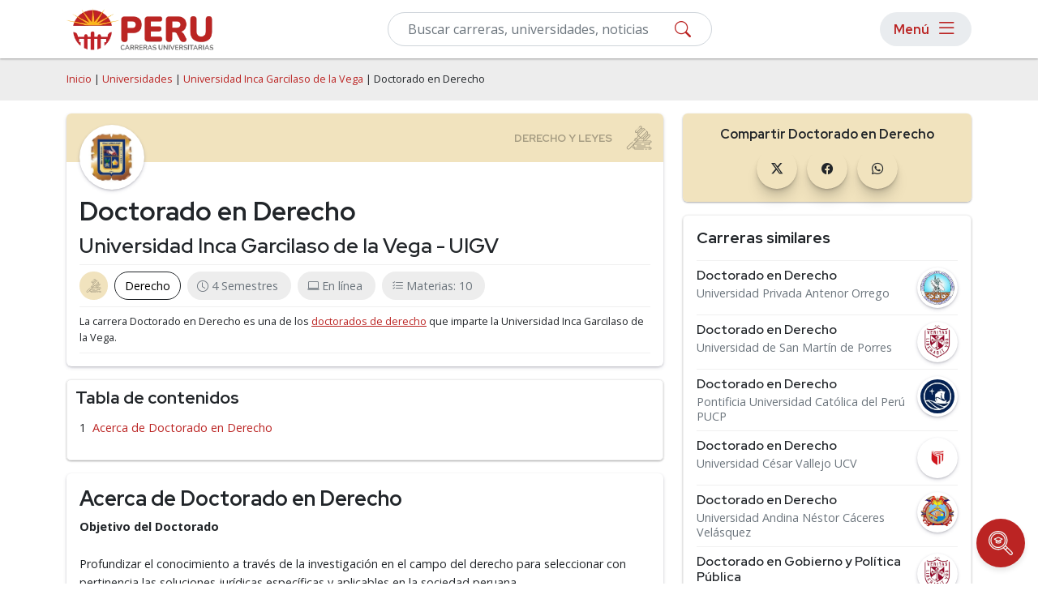

--- FILE ---
content_type: text/html; charset=utf-8
request_url: https://carrerasuniversitarias.pe/universidades/universidad-inca-garcilaso-de-la-vega/doctorado-en-derecho
body_size: 8815
content:
<!DOCTYPE html>
<html lang="es">
<head>
    <meta name="robots" content="index,follow" />
    
<!-- Google Tag Manager -->
<script>(function(w,d,s,l,i){w[l]=w[l]||[];w[l].push({'gtm.start':
new Date().getTime(),event:'gtm.js'});var f=d.getElementsByTagName(s)[0],
j=d.createElement(s),dl=l!='dataLayer'?'&l='+l:'';j.async=true;j.src=
'https://www.googletagmanager.com/gtm.js?id='+i+dl;f.parentNode.insertBefore(j,f);
})(window,document,'script','dataLayer','GTM-KLDG2XQ8');</script>
<!-- End Google Tag Manager -->
    <meta charset="utf-8" />
    <meta name="viewport" content="width=device-width, initial-scale=1.0" />
    <title>Doctorado en Derecho - UIGV - Universidad Inca Garcilaso de la Vega</title>
    <link rel="stylesheet" defer href="/lib-common/css/site.min.css?v26.01.30" />
    <link rel="stylesheet" href="/lib-common/css/bootstrap.min.css?v26.01.30">
    <link rel="stylesheet" href="/css/root.min.css?v26.01.30">
    <link rel="stylesheet" href="/lib-common/css/style.min.css?v26.01.30">
    <link rel="stylesheet" href="/lib-common/css/intlTelInput.min.css?v26.01.30">
    <link rel="icon" href="/img/ico/favicon/favicon.ico?v26.01.30">
    <meta name="description" content="Conoce más sobre la carrera de Doctorado en Derecho que imparte la Universidad Inca Garcilaso de la Vega - UIGV. Plan de estudios, modalidades, costos, y sedes." />
    
    
    
<script type="application/ld+json">
{
	"@context": "https://schema.org",
	"@type": "BreadcrumbList",
	"itemListElement": [
		{
			"@type":"ListItem",
			"position":1,
			"name":"Universidades",
			"item":"http://carrerasuniversitarias.pe/universidades"
		},
		{
			"@type":"ListItem",
			"position":2,
			"name":"Universidad Inca Garcilaso de la Vega",
			"item":"http://carrerasuniversitarias.pe/universidades/universidad-inca-garcilaso-de-la-vega"
		},
		{
			"@type":"ListItem",
			"position":3,
			"name":"Doctorado en Derecho"
		}
	]
}
</script>
    

    <link href='https://carrerasuniversitarias.pe/universidades/universidad-inca-garcilaso-de-la-vega/doctorado-en-derecho' rel='canonical'>

    <!--Start Google Fonts-->
    <link rel="preconnect" href="https://fonts.googleapis.com">
    <link rel="preconnect" href="https://fonts.gstatic.com" crossorigin>
    <link href="https://fonts.googleapis.com/css2?family=Open+Sans:wght@400;600;700&family=Red+Hat+Display:wght@400;600;700&display=swap" rel="stylesheet">
    <link rel="stylesheet" href="https://cdn.jsdelivr.net/npm/bootstrap-icons@1.11.1/font/bootstrap-icons.css">

</head>
<body>
    
<!-- Google Tag Manager (noscript) -->
<noscript><iframe src="https://www.googletagmanager.com/ns.html?id=GTM-KLDG2XQ8"
height="0" width="0" style="display:none;visibility:hidden"></iframe></noscript>
<!-- End Google Tag Manager (noscript) -->

    <div class='bg-light h-nav'>
		<!-- Header -->
		<header>
			<nav class='navbar navbar-expand-lg navbar-light bg-white fixed-top box-shadow-2 h-nav'>
				<div class='container flex-row flex-nowrap'>
				<div class='d-flex flex-row'>
					<a class='navbar-brand pe-2 p-lg-0' href='/'>
						<img src='/img/logo.webp' height='50' width='181' alt='Carreras Universitarias de Perú' class='d-lg-flex d-none img-fluid my-1'>
						<img src='/img/logo-mobile.svg' height='40' width='40' alt='Carreras Universitarias de Perú' class='d-lg-none dflex img-fluid'>
					</a>
				</div>

					<!--Form-->
					<form action='/buscar' method='get' class='d-flex menuSearch'>
							<div class='col-12'>
								<div class='d-block position-relative'>
									<input type='text' class='form-control py-2' id='search' name='search' oninput='filterInput(this)' placeholder='Buscar carreras, universidades, noticias' required>
									<button type='submit' class='btn-searchMenu'><i class='bi bi-search'></i></button>
								</div>
						</div>
					</form>

					<div class='menu-responsive rounded-pill ms-2'>
						<button type='button' class='d-flex align-items-center btn btn-menu px-lg-3 py-lg-0 p-0' id='Btn-Menu'>
							<div class='d-lg-flex d-none m-0 me-2 text-s5'>Menú</div>
							<i class='bi bi-list'></i>
						</button>

						<div id='Modal-Menu' class='modalMenu'>
							<!-- Modal content -->
							<div class='container mt-4 pt-5'>
								<div class='position-relative'>
									<div class='modalMenu-content px-3'>
										<div class='modal-header px-0 py-1'>
											<div class='mb-0 text-s3'>Menú</div>
											<span class='close-1'><i class='bi bi-x'></i></span>
										</div>
										<div class='mobile__nav'>
											<nav>
												<!--first level-->
												<ul class='first-level'>
													<li><a class='nav-link' data-level-id='#menu1'>Áreas de Estudio</a></li>
													<li><a class='nav-link' data-level-id='#menu2'>Carreras</a></li>
													<li><a class='nav-link' data-level-id='#menu3'>Posgrados</a></li>
													<li><a aria-current='page' class='nav-link' href='/universidades'>Universidades</a></li>
													<li><a aria-current='page' class='nav-link' href='/rankings'>Rankings</a></li>
													<li><a aria-current='page' class='nav-link' href='/orientacion-academica'>Orientación Académica</a></li>
													<li><a aria-current='page' class='nav-link' href='/sobre-nosotros'>Sobre Nosotros</a></li>
													<li><a aria-current='page' class='nav-link' href='/blog'>Blog</a></li>
												</ul>
												<!-- second level-->
												<ul class='second-level' id='menu1'>
													<li><a class='back__menu nav-link' data-level-id='#menu1'>Áreas de Estudio</a></li>
													<li><a class='nav-link' data-level-id='#menu1-1'>Psicología y Ciencias del Comportamiento</a></li>
													<li><a class='nav-link' data-level-id='#menu1-2'>Ciencias Económicas y Empresariales</a></li>
													<li><a class='nav-link' data-level-id='#menu1-3'>Computación e Informática</a></li>
													<li><a class='nav-link' data-level-id='#menu1-4'>Derecho y Leyes</a></li>
													<li><a class='nav-link' data-level-id='#menu1-5'>Ingeniería y Tecnología</a></li>
													<li><a class='nav-link' data-level-id='#menu1-6'>Ciencias Sociales y Humanidades</a></li>
													<li><a class='nav-link' data-level-id='#menu1-7'>Ciencias de la Educación</a></li>
													<li><a href='/explorar' class='nav-link fw-bold'>Explorar más categorías</a></li>
												</ul>
												<!-- second level-->
												<ul class='second-level' id='menu2'>
													<li><a class='back__menu nav-link' data-level-id='#menu2'>Carreras</a></li>
													<li><a href='/explorar/ingenierias-x-2' class='nav-link'>Ingenierías</a></li>
													<li><a href='/explorar/licenciaturas-x-1' class='nav-link'>Licenciaturas</a></li>
													<li><a href='/explorar/profesorados-x-4' class='nav-link'>Profesorados</a></li>
												</ul>
												<!-- second level-->
												<ul class='second-level' id='menu3'>
													<li><a class='back__menu nav-link' data-level-id='#menu3'>Posgrados</a></li>
													<li><a href='/explorar/doctorados-w-1' class='nav-link'>Doctorados</a></li>
													<li><a href='/explorar/especialidades-w-5' class='nav-link'>Especialidades</a></li>
													<li><a href='/explorar/maestrias-w-2' class='nav-link'>Maestrías</a></li>
												</ul>
												<!-- third level-->
												<ul class='third-level' id='menu1-1'>
													<li><a class='back__menu nav-link' data-level-id='#menu1-1'>Psicología y Ciencias del Comportamiento</a></li>
													<li><a href='/explorar/psicologia-z-y-1-18' class='nav-link'>Psicología</a></li>
													<li><a href='/explorar/psicologia-organizacional-z-y-1-61' class='nav-link'>Psicología Organizacional</a></li>
													<li><a href='/explorar/psicologia-social-z-y-1-76' class='nav-link'>Psicología Social</a></li>
													<li><a href='/explorar/psicologia-infantil-z-y-1-73' class='nav-link'>Psicología Infantil</a></li>
													<li><a href='/explorar/psicologia-educativa-z-y-1-74' class='nav-link'>Psicología Educativa</a></li>
													<li><a href='/explorar/psicologia-forense-z-y-1-48' class='nav-link'>Psicología Forense</a></li>
													<li><a href='/explorar/psicologia-clinica-z-y-1-67' class='nav-link'>Psicología Clínica</a></li>
													<li><a href='/explorar/neuropsicologia-z-y-1-71' class='nav-link'>Neuropsicología</a></li>
													<li><a href='/explorar/terapia-ocupacional-z-y-1-65' class='nav-link'>Terapia Ocupacional</a></li>
													<li><a href='/explorar/psicopatologia-z-y-1-78' class='nav-link'>Psicopatologia</a></li>
													<li><a href='/explorar/psicoterapia-z-y-1-80' class='nav-link'>Psicoterapia</a></li>
												</ul>
												<!-- third level-->
												<ul class='third-level' id='menu1-2'>
													<li><a class='back__menu nav-link' data-level-id='#menu1-2'>Ciencias Económicas y Empresariales</a></li>
													<li><a href='/explorar/administracion-z-y-2-17' class='nav-link'>Administración</a></li>
													<li><a href='/explorar/administracion-de-empresas-z-y-2-58' class='nav-link'>Administración de Empresas</a></li>
													<li><a href='/explorar/administracion-y-gestion-publica-z-y-2-53' class='nav-link'>Administración y Gestión Pública</a></li>
													<li><a href='/explorar/gestion-de-proyectos-z-y-2-84' class='nav-link'>Gestión de Proyectos</a></li>
													<li><a href='/explorar/finanzas-z-y-2-22' class='nav-link'>Finanzas</a></li>
													<li><a href='/explorar/contabilidad-z-y-2-24' class='nav-link'>Contabilidad</a></li>
													<li><a href='/explorar/comercio-y-negocios-internacionales-z-y-2-38' class='nav-link'>Comercio y Negocios Internacionales</a></li>
													<li><a href='/explorar/recursos-humanos-z-y-2-20' class='nav-link'>Recursos Humanos</a></li>
													<li><a href='/explorar/marketing-z-y-2-23' class='nav-link'>Marketing</a></li>
													<li><a href='/explorar/marketing-digital-z-y-2-85' class='nav-link'>Marketing Digital</a></li>
													<li><a href='/explorar/logistica-z-y-2-42' class='nav-link'>Logística</a></li>
													<li><a href='/explorar/ciencias-economicas-y-empresariales-z-2' class='nav-link fw-bold'>Ver más</a></li>
												</ul>
												<!-- third level-->
												<ul class='third-level' id='menu1-3'>
													<li><a class='back__menu nav-link' data-level-id='#menu1-3'>Computación e Informática</a></li>
													<li><a href='/explorar/ingenieria-de-software-z-y-3-49' class='nav-link'>Ingeniería de Software</a></li>
													<li><a href='/explorar/sistemas-z-y-3-50' class='nav-link'>Sistemas</a></li>
													<li><a href='/explorar/programacion-z-y-3-56' class='nav-link'>Programación</a></li>
													<li><a href='/explorar/informatica-z-y-3-8' class='nav-link'>Informática</a></li>
													<li><a href='/explorar/inteligencia-artificial-z-y-3-51' class='nav-link'>Inteligencia Artificial</a></li>
													<li><a href='/explorar/ciberseguridad-z-y-3-52' class='nav-link'>Ciberseguridad</a></li>
													<li><a href='/explorar/ciencia-de-datos-z-y-3-54' class='nav-link'>Ciencia de Datos</a></li>
													<li><a href='/explorar/transformacion-digital-z-y-3-57' class='nav-link'>Transformación Digital</a></li>
													<li><a href='/explorar/desarrollo-y-diseno-de-videojuegos-z-y-3-55' class='nav-link'>Desarrollo y Diseño de Videojuegos</a></li>
												</ul>
												<!-- third level-->
												<ul class='third-level' id='menu1-4'>
													<li><a class='back__menu nav-link' data-level-id='#menu1-4'>Derecho y Leyes</a></li>
													<li><a href='/explorar/derecho-z-y-4-14' class='nav-link'>Derecho</a></li>
													<li><a href='/explorar/derecho-penal-z-y-4-60' class='nav-link'>Derecho Penal</a></li>
													<li><a href='/explorar/derecho-civil-z-y-4-62' class='nav-link'>Derecho Civil</a></li>
													<li><a href='/explorar/derecho-empresarial-z-y-4-64' class='nav-link'>Derecho Empresarial</a></li>
													<li><a href='/explorar/derecho-procesal-z-y-4-70' class='nav-link'>Derecho Procesal</a></li>
													<li><a href='/explorar/derecho-administrativo-z-y-4-75' class='nav-link'>Derecho Administrativo</a></li>
													<li><a href='/explorar/derecho-laboral-z-y-4-68' class='nav-link'>Derecho Laboral</a></li>
													<li><a href='/explorar/derecho-internacional-z-y-4-69' class='nav-link'>Derecho Internacional</a></li>
													<li><a href='/explorar/derecho-tributario-z-y-4-63' class='nav-link'>Derecho Tributario</a></li>
													<li><a href='/explorar/derecho-de-familia-z-y-4-66' class='nav-link'>Derecho de Familia</a></li>
													<li><a href='/explorar/derecho-ambiental-z-y-4-77' class='nav-link'>Derecho Ambiental</a></li>
													<li><a href='/explorar/derecho-y-leyes-z-4' class='nav-link fw-bold'>Ver más</a></li>
												</ul>
												<!-- third level-->
												<ul class='third-level' id='menu1-5'>
													<li><a class='back__menu nav-link' data-level-id='#menu1-5'>Ingeniería y Tecnología</a></li>
													<li><a href='/explorar/ingenieria-civil-z-y-5-156' class='nav-link'>Ingeniería Civil</a></li>
													<li><a href='/explorar/ingenieria-ambiental-z-y-5-161' class='nav-link'>Ingeniería Ambiental</a></li>
													<li><a href='/explorar/ingenieria-industrial-z-y-5-157' class='nav-link'>Ingeniería Industrial</a></li>
													<li><a href='/explorar/ingenieria-de-telecomunicaciones-z-y-5-101' class='nav-link'>Ingeniería de Telecomunicaciones</a></li>
													<li><a href='/explorar/electricidad-z-y-5-41' class='nav-link'>Electricidad</a></li>
													<li><a href='/explorar/electronica-z-y-5-94' class='nav-link'>Electrónica</a></li>
													<li><a href='/explorar/ingenieria-geologica-z-y-5-162' class='nav-link'>Ingeniería Geológica</a></li>
													<li><a href='/explorar/robotica-z-y-5-90' class='nav-link'>Robótica</a></li>
													<li><a href='/explorar/mecatronica-z-y-5-93' class='nav-link'>Mecatrónica</a></li>
													<li><a href='/explorar/ingenieria-mecanica-z-y-5-158' class='nav-link'>Ingeniería Mecánica</a></li>
													<li><a href='/explorar/ingenieria-petrolera-z-y-5-96' class='nav-link'>Ingeniería Petrolera</a></li>
													<li><a href='/explorar/ingenieria-y-tecnologia-z-5' class='nav-link fw-bold'>Ver más</a></li>
												</ul>
												<!-- third level-->
												<ul class='third-level' id='menu1-6'>
													<li><a class='back__menu nav-link' data-level-id='#menu1-6'>Ciencias Sociales y Humanidades</a></li>
													<li><a href='/explorar/ciencias-politicas-z-y-6-27' class='nav-link'>Ciencias Políticas</a></li>
													<li><a href='/explorar/ciencias-sociales-z-y-6-13' class='nav-link'>Ciencias Sociales</a></li>
													<li><a href='/explorar/sociologia-z-y-6-121' class='nav-link'>Sociología</a></li>
													<li><a href='/explorar/trabajo-social-z-y-6-131' class='nav-link'>Trabajo Social</a></li>
													<li><a href='/explorar/antropologia-z-y-6-132' class='nav-link'>Antropología</a></li>
													<li><a href='/explorar/filosofia-z-y-6-135' class='nav-link'>Filosofía</a></li>
													<li><a href='/explorar/lengua-y-literatura-z-y-6-15' class='nav-link'>Lengua y Literatura</a></li>
													<li><a href='/explorar/teologia-z-y-6-138' class='nav-link'>Teología</a></li>
													<li><a href='/explorar/bibliotecologia-y-archivistica-z-y-6-39' class='nav-link'>Bibliotecología y Archivística</a></li>
													<li><a href='/explorar/arqueologia-z-y-6-140' class='nav-link'>Arqueología</a></li>
													<li><a href='/explorar/investigacion-y-desarrollo-z-y-6-1' class='nav-link'>Investigación y Desarrollo</a></li>
													<li><a href='/explorar/ciencias-sociales-y-humanidades-z-6' class='nav-link fw-bold'>Ver más</a></li>
												</ul>
												<!-- third level-->
												<ul class='third-level' id='menu1-7'>
													<li><a class='back__menu nav-link' data-level-id='#menu1-7'>Ciencias de la Educación</a></li>
													<li><a href='/explorar/educacion-z-y-7-10' class='nav-link'>Educación</a></li>
													<li><a href='/explorar/pedagogia-z-y-7-95' class='nav-link'>Pedagogía</a></li>
													<li><a href='/explorar/educacion-fisica-z-y-7-97' class='nav-link'>Educación Física</a></li>
													<li><a href='/explorar/docencia-universitaria-z-y-7-98' class='nav-link'>Docencia Universitaria</a></li>
												</ul>
											</nav>
										</div>
									</div>
								</div>
							</div>
						</div>
					</div>
				</div>
			</nav>
		</header>
		<!-- fin de header -->
	</div>


    <div b-1gb9u5p4zn>
        <main b-1gb9u5p4zn role="main" class="pb-3">
            

    <div class="bg-light py-3">
        <div class="container">
            <div class="row">
                <span class="breadcrumbs small"> 
                    <a href="/" class="text-decoration-none">Inicio</a> |
                    <a href="/universidades" class="text-decoration-none">Universidades</a> | 
                    <a href="/universidades/universidad-inca-garcilaso-de-la-vega" class="text-decoration-none">Universidad Inca Garcilaso de la Vega</a> | 
                    Doctorado en Derecho
                </span>
            </div>
        </div>
    </div>

    <div class="container">
        <div class="row">
            <div class="col-lg-8 col-md-7 col-12">
                <div class="container mt-3">
                    <div class="row">
                        <div class="rounded box-shadow position-relative p-0">
                            <div class="hero-pages category4 rounded-top">
                            </div>
                            <div class="d-flex flex-column p-3">
                                <div class="img-program bg-white box-shadow p-2 rounded-circle">
                                    <img loading="lazy" src="/logos/thumb/logo-universidad-inca-garcilaso-de-la-vega.webp" alt="Universidad Inca Garcilaso de la Vega" class="img-fluid rounded-circle" width="100" height="100">
                                </div>
                                <div class="mt-2">
                                    <h1>Doctorado en Derecho</h1>
                                    <h2 class="fw-semibold">Universidad Inca Garcilaso de la Vega - UIGV</h2>


                                    <div class="programs-pill text-secondary d-flex flex-wrap border-top border-bottom pt-2 mt-2">
                                    <div class="category4-indiv-progr d-flex flex-row align-items-center rounded-pill px-2 py-1 me-2 mb-2 btn-category">
                                        </div>
                                        <div class="d-flex flex-row align-items-center rounded-pill btn-program px-2 py-1 me-2 mb-2">
                                            <a href="/explorar/derecho-z-y-4-14" class="px-1 m-0 text-decoration-none">Derecho</a>
                                        </div>
                                        <div class="d-flex flex-row align-items-center rounded-pill px-2 py-1 bg-light me-2 mb-2">
                                            <i class="bi bi-clock mx-1"></i><p class="pe-2 m-0">4 Semestres</p>
                                        </div>
                                    <div class="d-flex flex-row align-items-center rounded-pill px-2 py-1 bg-light me-2 mb-2">
                                        <i class="bi bi-laptop mx-1"></i><p class="pe-2 m-0">En línea</p>
                                    </div>
                                        <div class="d-flex flex-row align-items-center rounded-pill px-2 py-1 bg-light me-2 mb-2">
                                            <i class="bi bi-list-check mx-1"></i><p class="pe-2 m-0">Materias: 10</p>
                                        </div>
                                </div>
                                <div class="border-bottom py-2">
                                    <p class="m-0 small">
                                        La carrera Doctorado en Derecho es una de los <a href="/explorar/derecho-doctorados-z-y-w-4-14-1">doctorados de derecho</a> que imparte la Universidad Inca Garcilaso de la Vega.
                                    </p>
                                </div>
                            </div>
                        </div>
                    </div>
                </div>
            </div>

           
            <div id="toc" class="mt-3">
                <div class="text-s3">Tabla de contenidos</div>
            </div>

            <div id="content">
                <div class="rounded box-shadow p-3 mt-3">
                    <h2>Acerca de Doctorado en Derecho</h2>
                        <p><b>Objetivo del Doctorado</b><br><span><br>Profundizar el conocimiento a través de la investigación en el campo del derecho para seleccionar con pertinencia las soluciones jurídicas específicas y aplicables en la sociedad peruana.</span><span>&nbsp;</span></p>
                </div>
            </div>

            <div class='row margin-bottom-20'>  <div class='col-md-12'>    <div class='widget widget-highlight p-3 my-3 box-shadow-2 rounded'>      <h4 class='border-top-border-bottom'>        Sedes donde estudiar Doctorado en Derecho en la Universidad Inca Garcilaso de la Vega      </h4>      <ul class='list-unstyled d-flex flex-row flex-wrap overflow-auto overflow-custom py-3 py-md-0 mb-0'>        <li class='link-subcategory text-nowrap'>          <a class='d-flex flex-row rounded-pill ps-2 pe-3 align-items-center' href='/explorar/universidad-inca-garcilaso-de-la-vega-p-l-33-1538'>Campus Lima (Presencial)</a>        </li>      </ul>    </div>  </div></div>

            <div class='row margin-bottom-20'>  <div class='col-md-12'>    <div class='widget widget-highlight p-3 my-3 box-shadow-2 rounded'>      <h4 class='border-top-border-bottom'>        Facultades donde estudiar Doctorado en Derecho en la Universidad Inca Garcilaso de la Vega      </h4>      <ul class='list-unstyled d-flex flex-row flex-wrap overflow-auto overflow-custom py-3 py-md-0 mb-0'>        <li class='link-subcategory text-nowrap'>          <a class='d-flex flex-row rounded-pill ps-2 pe-3 align-items-center' href='/explorar/universidad-inca-garcilaso-de-la-vega-p-m-33-320'>Escuela de Posgrado (A Distancia, Presencial)</a>        </li>      </ul>    </div>  </div></div>
        </div>

        <!--Publicidad en mobile-->
        <div data-device="mobile" data-location="Program-Lateral1" class="d-lg-none d-block"></div>

        <div class="col-lg-4 col-md-5 col-12">
            <!-- Lateral Contact Form -->

            <div class="box-shadow-2 rounded">
                <!-- Redes Sociales en mobile-->
            <div class="d-block hero-pages category4-bg mt-3 p-3 text-center rounded">
                <div class="mb-2 text-s5">Compartir Doctorado en Derecho</div>
                <div>
                    <ul class="list-unstyled mb-0">
                        <li class="d-inline-block px-1">
                            <a href="https://twitter.com/intent/tweet?url=http://carrerasuniversitarias.pe/universidades/universidad-inca-garcilaso-de-la-vega/doctorado-en-derecho" rel="nofollow" target="_blank" class="link-redes-footer text-decoration-none rounded-circle circle-card d-flex align-items-center justify-content-center text-dark">
                                <i class="bi bi-twitter-x"></i>
                            </a>
                        </li>
                        <li class="d-inline-block px-1">
                            <a href="https://www.facebook.com/sharer/sharer.php?u=http://carrerasuniversitarias.pe/universidades/universidad-inca-garcilaso-de-la-vega/doctorado-en-derecho" rel="nofollow" target="_blank" class="link-redes-footer text-decoration-none rounded-circle circle-card d-flex align-items-center justify-content-center text-dark">
                                <i class="bi bi-facebook"></i>
                            </a>
                        </li>
                            <li class="d-inline-block px-1">
                                <a href="https://api.whatsapp.com/send?text=http://carrerasuniversitarias.pe/universidades/universidad-inca-garcilaso-de-la-vega/doctorado-en-derecho" rel="nofollow" target="_blank" class="link-redes-footer text-decoration-none rounded-circle circle-card d-flex align-items-center justify-content-center text-dark">
                                    <i class="bi bi-whatsapp"></i>
                                </a>
                            </li>
                        </ul>
                    </div>
                </div>
                <!--Fin redes sociales en mobile-->
            </div>

            <!-- Whatsapp Button -->

            <div class='my-3 box-shadow-2 rounded border'>  <div class='text-dark text-start px-3'>    <h4 class='mb-0 py-3 border-bottom'>Carreras similares</h4>  </div>  <div class='px-3 pt-2'>    <ul class='list-unstyled m-0'>      <li class='list-title text-decoration-none mb-2'>        <div class='mb-0 lh-sm d-flex flex-row align-items-start justify-content-between pb-2 border-bottom'>          <div class='d-flex flex-column pe-2'>            <h2 class='mb-1 fw-semibold'><a class='link-hover-underline' href='/universidades/universidad-privada-antenor-orrego/doctorado-en-derecho'>Doctorado en Derecho</a></h2>            <p class='mb-0 lh-sm'><a class='link-hover-underline text-secondary' href='/universidades/universidad-privada-antenor-orrego'>Universidad Privada Antenor Orrego</a></p>          </div>          <a href='/universidades/universidad-privada-antenor-orrego'>            <img src='/logos/thumb/logo-universidad-privada-antenor-orrego.webp')' class='rounded-circle bg-white box-shadow p-1' width='50' height='50' loading='lazy' />          </a>        </div>      </li>      <li class='list-title text-decoration-none mb-2'>        <div class='mb-0 lh-sm d-flex flex-row align-items-start justify-content-between pb-2 border-bottom'>          <div class='d-flex flex-column pe-2'>            <h2 class='mb-1 fw-semibold'><a class='link-hover-underline' href='/universidades/universidad-de-san-martin-de-porres/doctorado-en-derecho'>Doctorado en Derecho</a></h2>            <p class='mb-0 lh-sm'><a class='link-hover-underline text-secondary' href='/universidades/universidad-de-san-martin-de-porres'>Universidad de San Martín de Porres</a></p>          </div>          <a href='/universidades/universidad-de-san-martin-de-porres'>            <img src='/logos/thumb/logo-universidad-de-san-martin-de-porres.webp')' class='rounded-circle bg-white box-shadow p-1' width='50' height='50' loading='lazy' />          </a>        </div>      </li>      <li class='list-title text-decoration-none mb-2'>        <div class='mb-0 lh-sm d-flex flex-row align-items-start justify-content-between pb-2 border-bottom'>          <div class='d-flex flex-column pe-2'>            <h2 class='mb-1 fw-semibold'><a class='link-hover-underline' href='/universidades/pontificia-universidad-catolica-del-peru-pucp/doctorado-en-derecho'>Doctorado en Derecho</a></h2>            <p class='mb-0 lh-sm'><a class='link-hover-underline text-secondary' href='/universidades/pontificia-universidad-catolica-del-peru-pucp'>Pontificia Universidad Católica del Perú PUCP</a></p>          </div>          <a href='/universidades/pontificia-universidad-catolica-del-peru-pucp'>            <img src='/logos/thumb/logo-pontificia-universidad-catolica-del-peru-pucp.webp')' class='rounded-circle bg-white box-shadow p-1' width='50' height='50' loading='lazy' />          </a>        </div>      </li>      <li class='list-title text-decoration-none mb-2'>        <div class='mb-0 lh-sm d-flex flex-row align-items-start justify-content-between pb-2 border-bottom'>          <div class='d-flex flex-column pe-2'>            <h2 class='mb-1 fw-semibold'><a class='link-hover-underline' href='/universidades/universidad-cesar-vallejo-ucv/doctorado-en-derecho'>Doctorado en Derecho</a></h2>            <p class='mb-0 lh-sm'><a class='link-hover-underline text-secondary' href='/universidades/universidad-cesar-vallejo-ucv'>Universidad César Vallejo UCV</a></p>          </div>          <a href='/universidades/universidad-cesar-vallejo-ucv'>            <img src='/logos/thumb/logo-universidad-cesar-vallejo-ucv.webp')' class='rounded-circle bg-white box-shadow p-1' width='50' height='50' loading='lazy' />          </a>        </div>      </li>      <li class='list-title text-decoration-none mb-2'>        <div class='mb-0 lh-sm d-flex flex-row align-items-start justify-content-between pb-2 border-bottom'>          <div class='d-flex flex-column pe-2'>            <h2 class='mb-1 fw-semibold'><a class='link-hover-underline' href='/universidades/universidad-andina-nestor-caceres-velasquez/doctorado-en-derecho'>Doctorado en Derecho</a></h2>            <p class='mb-0 lh-sm'><a class='link-hover-underline text-secondary' href='/universidades/universidad-andina-nestor-caceres-velasquez'>Universidad Andina Néstor Cáceres Velásquez</a></p>          </div>          <a href='/universidades/universidad-andina-nestor-caceres-velasquez'>            <img src='/logos/thumb/logo-universidad-andina-nestor-caceres-velasquez.webp')' class='rounded-circle bg-white box-shadow p-1' width='50' height='50' loading='lazy' />          </a>        </div>      </li>      <li class='list-title text-decoration-none mb-2'>        <div class='mb-0 lh-sm d-flex flex-row align-items-start justify-content-between pb-2 border-bottom'>          <div class='d-flex flex-column pe-2'>            <h2 class='mb-1 fw-semibold'><a class='link-hover-underline' href='/universidades/universidad-de-san-martin-de-porres/doctorado-en-gobierno-y-politica-publica'>Doctorado en Gobierno y Política Pública</a></h2>            <p class='mb-0 lh-sm'><a class='link-hover-underline text-secondary' href='/universidades/universidad-de-san-martin-de-porres'>Universidad de San Martín de Porres</a></p>          </div>          <a href='/universidades/universidad-de-san-martin-de-porres'>            <img src='/logos/thumb/logo-universidad-de-san-martin-de-porres.webp')' class='rounded-circle bg-white box-shadow p-1' width='50' height='50' loading='lazy' />          </a>        </div>      </li>      <li class='list-title text-decoration-none mb-2'>        <div class='mb-0 lh-sm d-flex flex-row align-items-start justify-content-between pb-2 border-bottom'>          <div class='d-flex flex-column pe-2'>            <h2 class='mb-1 fw-semibold'><a class='link-hover-underline' href='/universidades/universidad-cuauhtemoc/doctorado-en-derecho'>Doctorado en Derecho</a></h2>            <p class='mb-0 lh-sm'><a class='link-hover-underline text-secondary' href='/universidades/universidad-cuauhtemoc'>Universidad Cuauhtémoc</a></p>          </div>          <a href='/universidades/universidad-cuauhtemoc'>            <img src='/logos/thumb/logo-universidad-cuauhtemoc.webp')' class='rounded-circle bg-white box-shadow p-1' width='50' height='50' loading='lazy' />          </a>        </div>      </li>      <li class='list-title text-decoration-none mb-2'>        <div class='mb-0 lh-sm d-flex flex-row align-items-start justify-content-between pb-2 border-bottom'>          <div class='d-flex flex-column pe-2'>            <h2 class='mb-1 fw-semibold'><a class='link-hover-underline' href='/universidades/universidad-san-ignacio-de-loyola/doctorado-en-derecho'>Doctorado en Derecho</a></h2>            <p class='mb-0 lh-sm'><a class='link-hover-underline text-secondary' href='/universidades/universidad-san-ignacio-de-loyola'>Universidad San Ignacio de Loyola</a></p>          </div>          <a href='/universidades/universidad-san-ignacio-de-loyola'>            <img src='/logos/thumb/logo-universidad-san-ignacio-de-loyola.webp')' class='rounded-circle bg-white box-shadow p-1' width='50' height='50' loading='lazy' />          </a>        </div>      </li>      <li class='list-title text-decoration-none mb-2'>        <div class='mb-0 lh-sm d-flex flex-row align-items-start justify-content-between pb-2 border-bottom'>          <div class='d-flex flex-column pe-2'>            <h2 class='mb-1 fw-semibold'><a class='link-hover-underline' href='/universidades/universidad-peruana-los-andes/doctorado-en-derecho'>Doctorado en Derecho</a></h2>            <p class='mb-0 lh-sm'><a class='link-hover-underline text-secondary' href='/universidades/universidad-peruana-los-andes'>Universidad Peruana Los Andes</a></p>          </div>          <a href='/universidades/universidad-peruana-los-andes'>            <img src='/logos/thumb/logo-universidad-peruana-los-andes.webp')' class='rounded-circle bg-white box-shadow p-1' width='50' height='50' loading='lazy' />          </a>        </div>      </li>      <li class='list-title text-decoration-none mb-2'>        <div class='mb-0 lh-sm d-flex flex-row align-items-start justify-content-between pb-2 border-bottom'>          <div class='d-flex flex-column pe-2'>            <h2 class='mb-1 fw-semibold'><a class='link-hover-underline' href='/universidades/universidad-privada-san-pedro/doctorado-en-derecho'>Doctorado en Derecho</a></h2>            <p class='mb-0 lh-sm'><a class='link-hover-underline text-secondary' href='/universidades/universidad-privada-san-pedro'>Universidad Privada San Pedro</a></p>          </div>          <a href='/universidades/universidad-privada-san-pedro'>            <img src='/logos/thumb/logo-universidad-privada-san-pedro.webp')' class='rounded-circle bg-white box-shadow p-1' width='50' height='50' loading='lazy' />          </a>        </div>      </li>      <li class='list-title text-decoration-none mb-2'>        <a class='d-flex flex-row rounded-pill p-2 justify-content-center text-center btn btn-primary' href='/explorar/derecho-doctorados-z-y-w-4-14-1'><small>Explorar más Doctorados en Derecho</small></a>      </li>    </ul>  </div></div>
        </div>
    </div>
</div>

<div class="my-5">
    <div class="card bg-block-hero border-0 rounded-0 m-0 py-5">
        <div class="card-body text-white my-5">
            <div class="container">
                <div class="col-md-8 col-ld-6">
                    <div class="text-s2">¿No era lo que estabas buscando?</div>
                    <p>Si este programa no se adapta a tus necesidades puedes buscar entre estos programas relacionados</p>
                    <a href="/explorar/derecho-z-y-4-14" class="btn btn-primary mb-3">Ver programas relacionados</a>
                </div>
            </div>
        </div>
    </div>
</div>

<!-- Publicidad en desktop -->
<div class="container  d-lg-block d-none">
    <div data-device="desktop" data-location="Program-Bottom" class="row my-3"></div>
</div>

<!-- Table of content generator -->
<script>
  document.addEventListener("DOMContentLoaded", function() {
        // Table of content creation tableofcontent.js
        createOrderedListOfHeadings();
  });
</script>
        </main>
    </div>

    <!-- Footer -->
    	<a href='/orientacion-academica'>
	<div class='floating-btn bottom-pos'>
		<img src='/lib-common/img/search.svg' loading='lazy' width='30' height='30'>
		<span class='btn-text'>
			Encuentra tu carrera
		</div>
	</div>
	</a>
<footer>
		<section>
			<div
				<div class='pre-footer d-flex flex-column align-items-center justify-content-center text-center py-5'>
				<div class='container fit-width'>
					<div class='d-flex flex-column flex-lg-row  align-items-center justify-content-center mb-sm-5 mb-md-2'>
						<div class='p-2'><a href='/categorias' class='link-pre-footer text-dark fw-bold'>Áreas de Estudio</a></div>
						<div class='p-2'><a href='/universidades' class='link-pre-footer text-dark fw-bold'>Universidades</a></div>
						<div class='p-2'><a href='/rankings' class='link-pre-footer text-dark fw-bold'>Rankings de Universidades</a></div>
						<div class='p-2'><a href='/blog' class='link-pre-footer text-dark fw-bold'>Blog</a></div>
						<div class='p-2'><a href='/sobre-nosotros' class='link-pre-footer text-dark fw-bold'>Sobre Nosotros</a></div>
					</div>
					<div class='d-flex flex-column flex-lg-row justify-content-between align-items-center w-100'>
					<a class='d-flex align-content-center my-3' href='https://www.avenuglobal.com/' target='_blank'>
				<div class='avenu box-shadow-2 rounded-pill'>
						<img loading='lazy' src='/lib-common/img/avenu-logo1.webp' height='20' width='200' alt='Logo Avenu' class='img-fluid py-2 px-3'>
				</div>
					</a>
					<ul class='list-unstyled d-flex justify-content-center mt-3 gap-3'>
						<li>
							<a href='https://www.facebook.com/CarrerasUniversitariasPeru/' target='_blank' class='link-redes-footer rounded-pill bg-white text-decoration-none px-2 py-2 mb-2 d-flex justify-content-center align-items-center'>
								<i class='bi bi-facebook fs-5'></i>
							</a>
						</li>
						<li>
							<a href='https://www.instagram.com/carrerasuniversitarias.pe' target='_blank' class='link-redes-footer rounded-pill bg-white text-decoration-none px-2 py-2 mb-2 d-flex justify-content-center align-items-center'>
								<i class='bi bi-instagram fs-5'></i>
							</a>
						</li>
					</ul>
					</div>
					</div>
				</div>
			</div>
		</section>
		<section>
			<div class='bg-light small text-dark text-center fw-light py-2'>
				Universidades de Perú © 2026 | 
				<a href='/politicas-de-privacidad' class='text-dark text-decoration-none'>Políticas de Privacidad</a>
			</div>
		</section>
	</footer>



    <!-- Archivo JS Bootstrap 5 -->
    <script src="/lib-common/js/bootstrap.bundle.js?v26.01.30"></script>
    <script src="/lib-common/js/site.min.js?v26.01.30"></script>
    <script src="/lib-common/js/intlTelInput.min.js?v26.01.30"></script>
    <script defer src="/lib-common/js/validations.min.js?v26.01.30"></script>
    <script src="/lib-common/js/whatsappButton.min.js?v26.01.30"></script>
    <script src="/lib-common/js/tableofcontent.min.js?v26.01.30"></script>

    <script>
        var adsEnabled = (0 == 1);

        document.addEventListener("DOMContentLoaded", function(event) {
            //Menú Principal y Modal
            //Get the Menu
            let attrLists = document.querySelectorAll("[data-level-id]");

            attrLists.forEach(attr => {
                attr.addEventListener("click", function (e) {
                    let levelId = e.target.dataset.levelId;

                    document.querySelector(levelId).classList.toggle("active");
                });
            })

            // Get the modal
            var modal = document.getElementById("Modal-Menu");

            // Get the button that opens the modal
            var btn = document.getElementById("Btn-Menu");

            // Get the <span> element that closes the modal
            var span = document.getElementsByClassName("close-1")[0];

            // When the user clicks on the button, open the modal
            btn.onclick = function () {
                modal.style.display = "block";
            }

            // When the user clicks on <span> (x), close the modal
            span.onclick = function () {
                modal.style.display = "none";
            }

            // When the user clicks anywhere outside of the modal, close it
            window.onclick = function (event) {
                if (event.target == modal) {
                    modal.style.display = "none";
                }
            }

            if(adsEnabled)
                CargarAvisos();

            // let modalPopupProgram = document.getElementById('Costos-y-Fecha-Inicio');
            // modalPopupProgram.addEventListener('hidden.bs.modal', () => {

            //     let seccionForm = document.getElementById("SeccionForm");
            //     let seccionGracias = document.getElementById("SeccionGracias");

            //     seccionForm.classList.remove('invisible');
            //     seccionGracias.classList.add('visually-hidden');

            //     let form = document.getElementById('frmContactFormPopup');

            //     form.elements['formType'].value = 'Submit';

            //     let elements = form.querySelectorAll('input[estado="valid"],select[estado="valid"]');
            //     elements.forEach(function(item){
            //         item.setAttribute("estado", "invalid");
            //     });

            //     let btn = form.elements['btnEnviar'];
            //     btn.disabled = false;
            //     btn.innerText = 'Recibir información por e-mail';
            // });

            // let modalPopupUniversity = document.getElementById('PopupUniversities');
            // modalPopupUniversity.addEventListener('hidden.bs.modal', () => {

            //     let seccionForm = document.getElementById("SeccionFormU");
            //     let seccionGracias = document.getElementById("SeccionGraciasU");

            //     seccionForm.classList.remove('invisible');
            //     seccionGracias.classList.add('visually-hidden');

            //     let form = document.getElementById('frmContactFormPopupUniversities');

            //     form.elements['formType'].value = 'Submit';

            //     let elements = form.querySelectorAll('input[estado="valid"],select[estado="valid"]');
            //     elements.forEach(function(item){
            //         item.setAttribute("estado", "invalid");
            //     });

            //     let btn = form.elements['btnEnviar'];
            //     btn.disabled = false;
            //     btn.innerText = 'Recibir información por e-mail';
            // });


        });

        var listInputTelefono = document.querySelectorAll("#txtTelefono, #txtPopupTelefono, #txtPUTelefono");

        if (listInputTelefono.length > 0) {
            for (let h = 0; h < listInputTelefono.length; h++) {
                let inputTelefono = listInputTelefono[h];

                if (inputTelefono) {
                    var DefaultCountry = "pe";
                    inputTelefono.value = "+51";

                    var iti = window.intlTelInput(inputTelefono, {
                        initialCountry: DefaultCountry,
                        countryCode: DefaultCountry,
                        nationalMode: false,
                        autoHideDialCode: false,
                        separateDialCode: false,
                        autoPlaceholder: "off",
                        preferredCountries: ["mx", "us", "co", "cu", "ec", "gt", "hn", "ve"],
                        utilsScript: "/lib-common/js/utils.min.js",
                    });

                    inputTelefono.addEventListener('keydown', function() {
                        // Allow: backspace, delete, tab, escape, and enter
                        if (event.keyCode == 46 || event.keyCode == 8 || event.keyCode == 9 || event.keyCode == 27 || event.keyCode == 13 || event.keyCode == 107 || event.keyCode == 187 ||
                            // Allow: Ctrl+A
                            (event.keyCode == 65 && event.ctrlKey === true) ||
                            // Allow: home, end, left, right
                            (event.keyCode >= 35 && event.keyCode <= 39)) {
                            // let it happen, don't do anything
                            return;
                        }
                        else {
                            // Ensure that it is a number and stop the keypress
                            if (event.shiftKey || (event.keyCode < 48 || event.keyCode > 57) && (event.keyCode < 96 || event.keyCode > 105)) {
                                event.preventDefault();
                            }
                        }
                    });
                }
            }
        }
    </script>

    
<!-- Google ReCaptcha START -->
<script src='https://www.google.com/recaptcha/api.js?render=6LeBXHAcAAAAAL1n_ZxrfTQAJSx-qF_AMdTIxPDm'></script>
<script>
    document.addEventListener('DOMContentLoaded', function (event) {
        grecaptcha.ready(function () {
            grecaptcha.execute('6LeBXHAcAAAAAL1n_ZxrfTQAJSx-qF_AMdTIxPDm', { action: 'Click' })
                .then(function (token) {
                    let elements = document.getElementsByName('captcha');
                    Array.from(elements).forEach((element, index) => {
                        element.value = token;
                    })
                });
            setInterval(function () {
                grecaptcha.execute('6LeBXHAcAAAAAL1n_ZxrfTQAJSx-qF_AMdTIxPDm', { action: 'Click' })
                    .then(function (token) {
                        let elements = document.getElementsByName('captcha');
                        Array.from(elements).forEach((element, index) => {
                            element.value = token;
                        })
                    });
            }, 30000);
        });
    });
</script>
<!-- Google ReCaptcha END -->

    

<script defer src="https://static.cloudflareinsights.com/beacon.min.js/vcd15cbe7772f49c399c6a5babf22c1241717689176015" integrity="sha512-ZpsOmlRQV6y907TI0dKBHq9Md29nnaEIPlkf84rnaERnq6zvWvPUqr2ft8M1aS28oN72PdrCzSjY4U6VaAw1EQ==" data-cf-beacon='{"version":"2024.11.0","token":"1155f19a58274f5184357137171c0582","r":1,"server_timing":{"name":{"cfCacheStatus":true,"cfEdge":true,"cfExtPri":true,"cfL4":true,"cfOrigin":true,"cfSpeedBrain":true},"location_startswith":null}}' crossorigin="anonymous"></script>
</body>
</html>

--- FILE ---
content_type: text/html; charset=utf-8
request_url: https://www.google.com/recaptcha/api2/anchor?ar=1&k=6LeBXHAcAAAAAL1n_ZxrfTQAJSx-qF_AMdTIxPDm&co=aHR0cHM6Ly9jYXJyZXJhc3VuaXZlcnNpdGFyaWFzLnBlOjQ0Mw..&hl=en&v=N67nZn4AqZkNcbeMu4prBgzg&size=invisible&anchor-ms=20000&execute-ms=30000&cb=4o0f9ybueqpr
body_size: 49915
content:
<!DOCTYPE HTML><html dir="ltr" lang="en"><head><meta http-equiv="Content-Type" content="text/html; charset=UTF-8">
<meta http-equiv="X-UA-Compatible" content="IE=edge">
<title>reCAPTCHA</title>
<style type="text/css">
/* cyrillic-ext */
@font-face {
  font-family: 'Roboto';
  font-style: normal;
  font-weight: 400;
  font-stretch: 100%;
  src: url(//fonts.gstatic.com/s/roboto/v48/KFO7CnqEu92Fr1ME7kSn66aGLdTylUAMa3GUBHMdazTgWw.woff2) format('woff2');
  unicode-range: U+0460-052F, U+1C80-1C8A, U+20B4, U+2DE0-2DFF, U+A640-A69F, U+FE2E-FE2F;
}
/* cyrillic */
@font-face {
  font-family: 'Roboto';
  font-style: normal;
  font-weight: 400;
  font-stretch: 100%;
  src: url(//fonts.gstatic.com/s/roboto/v48/KFO7CnqEu92Fr1ME7kSn66aGLdTylUAMa3iUBHMdazTgWw.woff2) format('woff2');
  unicode-range: U+0301, U+0400-045F, U+0490-0491, U+04B0-04B1, U+2116;
}
/* greek-ext */
@font-face {
  font-family: 'Roboto';
  font-style: normal;
  font-weight: 400;
  font-stretch: 100%;
  src: url(//fonts.gstatic.com/s/roboto/v48/KFO7CnqEu92Fr1ME7kSn66aGLdTylUAMa3CUBHMdazTgWw.woff2) format('woff2');
  unicode-range: U+1F00-1FFF;
}
/* greek */
@font-face {
  font-family: 'Roboto';
  font-style: normal;
  font-weight: 400;
  font-stretch: 100%;
  src: url(//fonts.gstatic.com/s/roboto/v48/KFO7CnqEu92Fr1ME7kSn66aGLdTylUAMa3-UBHMdazTgWw.woff2) format('woff2');
  unicode-range: U+0370-0377, U+037A-037F, U+0384-038A, U+038C, U+038E-03A1, U+03A3-03FF;
}
/* math */
@font-face {
  font-family: 'Roboto';
  font-style: normal;
  font-weight: 400;
  font-stretch: 100%;
  src: url(//fonts.gstatic.com/s/roboto/v48/KFO7CnqEu92Fr1ME7kSn66aGLdTylUAMawCUBHMdazTgWw.woff2) format('woff2');
  unicode-range: U+0302-0303, U+0305, U+0307-0308, U+0310, U+0312, U+0315, U+031A, U+0326-0327, U+032C, U+032F-0330, U+0332-0333, U+0338, U+033A, U+0346, U+034D, U+0391-03A1, U+03A3-03A9, U+03B1-03C9, U+03D1, U+03D5-03D6, U+03F0-03F1, U+03F4-03F5, U+2016-2017, U+2034-2038, U+203C, U+2040, U+2043, U+2047, U+2050, U+2057, U+205F, U+2070-2071, U+2074-208E, U+2090-209C, U+20D0-20DC, U+20E1, U+20E5-20EF, U+2100-2112, U+2114-2115, U+2117-2121, U+2123-214F, U+2190, U+2192, U+2194-21AE, U+21B0-21E5, U+21F1-21F2, U+21F4-2211, U+2213-2214, U+2216-22FF, U+2308-230B, U+2310, U+2319, U+231C-2321, U+2336-237A, U+237C, U+2395, U+239B-23B7, U+23D0, U+23DC-23E1, U+2474-2475, U+25AF, U+25B3, U+25B7, U+25BD, U+25C1, U+25CA, U+25CC, U+25FB, U+266D-266F, U+27C0-27FF, U+2900-2AFF, U+2B0E-2B11, U+2B30-2B4C, U+2BFE, U+3030, U+FF5B, U+FF5D, U+1D400-1D7FF, U+1EE00-1EEFF;
}
/* symbols */
@font-face {
  font-family: 'Roboto';
  font-style: normal;
  font-weight: 400;
  font-stretch: 100%;
  src: url(//fonts.gstatic.com/s/roboto/v48/KFO7CnqEu92Fr1ME7kSn66aGLdTylUAMaxKUBHMdazTgWw.woff2) format('woff2');
  unicode-range: U+0001-000C, U+000E-001F, U+007F-009F, U+20DD-20E0, U+20E2-20E4, U+2150-218F, U+2190, U+2192, U+2194-2199, U+21AF, U+21E6-21F0, U+21F3, U+2218-2219, U+2299, U+22C4-22C6, U+2300-243F, U+2440-244A, U+2460-24FF, U+25A0-27BF, U+2800-28FF, U+2921-2922, U+2981, U+29BF, U+29EB, U+2B00-2BFF, U+4DC0-4DFF, U+FFF9-FFFB, U+10140-1018E, U+10190-1019C, U+101A0, U+101D0-101FD, U+102E0-102FB, U+10E60-10E7E, U+1D2C0-1D2D3, U+1D2E0-1D37F, U+1F000-1F0FF, U+1F100-1F1AD, U+1F1E6-1F1FF, U+1F30D-1F30F, U+1F315, U+1F31C, U+1F31E, U+1F320-1F32C, U+1F336, U+1F378, U+1F37D, U+1F382, U+1F393-1F39F, U+1F3A7-1F3A8, U+1F3AC-1F3AF, U+1F3C2, U+1F3C4-1F3C6, U+1F3CA-1F3CE, U+1F3D4-1F3E0, U+1F3ED, U+1F3F1-1F3F3, U+1F3F5-1F3F7, U+1F408, U+1F415, U+1F41F, U+1F426, U+1F43F, U+1F441-1F442, U+1F444, U+1F446-1F449, U+1F44C-1F44E, U+1F453, U+1F46A, U+1F47D, U+1F4A3, U+1F4B0, U+1F4B3, U+1F4B9, U+1F4BB, U+1F4BF, U+1F4C8-1F4CB, U+1F4D6, U+1F4DA, U+1F4DF, U+1F4E3-1F4E6, U+1F4EA-1F4ED, U+1F4F7, U+1F4F9-1F4FB, U+1F4FD-1F4FE, U+1F503, U+1F507-1F50B, U+1F50D, U+1F512-1F513, U+1F53E-1F54A, U+1F54F-1F5FA, U+1F610, U+1F650-1F67F, U+1F687, U+1F68D, U+1F691, U+1F694, U+1F698, U+1F6AD, U+1F6B2, U+1F6B9-1F6BA, U+1F6BC, U+1F6C6-1F6CF, U+1F6D3-1F6D7, U+1F6E0-1F6EA, U+1F6F0-1F6F3, U+1F6F7-1F6FC, U+1F700-1F7FF, U+1F800-1F80B, U+1F810-1F847, U+1F850-1F859, U+1F860-1F887, U+1F890-1F8AD, U+1F8B0-1F8BB, U+1F8C0-1F8C1, U+1F900-1F90B, U+1F93B, U+1F946, U+1F984, U+1F996, U+1F9E9, U+1FA00-1FA6F, U+1FA70-1FA7C, U+1FA80-1FA89, U+1FA8F-1FAC6, U+1FACE-1FADC, U+1FADF-1FAE9, U+1FAF0-1FAF8, U+1FB00-1FBFF;
}
/* vietnamese */
@font-face {
  font-family: 'Roboto';
  font-style: normal;
  font-weight: 400;
  font-stretch: 100%;
  src: url(//fonts.gstatic.com/s/roboto/v48/KFO7CnqEu92Fr1ME7kSn66aGLdTylUAMa3OUBHMdazTgWw.woff2) format('woff2');
  unicode-range: U+0102-0103, U+0110-0111, U+0128-0129, U+0168-0169, U+01A0-01A1, U+01AF-01B0, U+0300-0301, U+0303-0304, U+0308-0309, U+0323, U+0329, U+1EA0-1EF9, U+20AB;
}
/* latin-ext */
@font-face {
  font-family: 'Roboto';
  font-style: normal;
  font-weight: 400;
  font-stretch: 100%;
  src: url(//fonts.gstatic.com/s/roboto/v48/KFO7CnqEu92Fr1ME7kSn66aGLdTylUAMa3KUBHMdazTgWw.woff2) format('woff2');
  unicode-range: U+0100-02BA, U+02BD-02C5, U+02C7-02CC, U+02CE-02D7, U+02DD-02FF, U+0304, U+0308, U+0329, U+1D00-1DBF, U+1E00-1E9F, U+1EF2-1EFF, U+2020, U+20A0-20AB, U+20AD-20C0, U+2113, U+2C60-2C7F, U+A720-A7FF;
}
/* latin */
@font-face {
  font-family: 'Roboto';
  font-style: normal;
  font-weight: 400;
  font-stretch: 100%;
  src: url(//fonts.gstatic.com/s/roboto/v48/KFO7CnqEu92Fr1ME7kSn66aGLdTylUAMa3yUBHMdazQ.woff2) format('woff2');
  unicode-range: U+0000-00FF, U+0131, U+0152-0153, U+02BB-02BC, U+02C6, U+02DA, U+02DC, U+0304, U+0308, U+0329, U+2000-206F, U+20AC, U+2122, U+2191, U+2193, U+2212, U+2215, U+FEFF, U+FFFD;
}
/* cyrillic-ext */
@font-face {
  font-family: 'Roboto';
  font-style: normal;
  font-weight: 500;
  font-stretch: 100%;
  src: url(//fonts.gstatic.com/s/roboto/v48/KFO7CnqEu92Fr1ME7kSn66aGLdTylUAMa3GUBHMdazTgWw.woff2) format('woff2');
  unicode-range: U+0460-052F, U+1C80-1C8A, U+20B4, U+2DE0-2DFF, U+A640-A69F, U+FE2E-FE2F;
}
/* cyrillic */
@font-face {
  font-family: 'Roboto';
  font-style: normal;
  font-weight: 500;
  font-stretch: 100%;
  src: url(//fonts.gstatic.com/s/roboto/v48/KFO7CnqEu92Fr1ME7kSn66aGLdTylUAMa3iUBHMdazTgWw.woff2) format('woff2');
  unicode-range: U+0301, U+0400-045F, U+0490-0491, U+04B0-04B1, U+2116;
}
/* greek-ext */
@font-face {
  font-family: 'Roboto';
  font-style: normal;
  font-weight: 500;
  font-stretch: 100%;
  src: url(//fonts.gstatic.com/s/roboto/v48/KFO7CnqEu92Fr1ME7kSn66aGLdTylUAMa3CUBHMdazTgWw.woff2) format('woff2');
  unicode-range: U+1F00-1FFF;
}
/* greek */
@font-face {
  font-family: 'Roboto';
  font-style: normal;
  font-weight: 500;
  font-stretch: 100%;
  src: url(//fonts.gstatic.com/s/roboto/v48/KFO7CnqEu92Fr1ME7kSn66aGLdTylUAMa3-UBHMdazTgWw.woff2) format('woff2');
  unicode-range: U+0370-0377, U+037A-037F, U+0384-038A, U+038C, U+038E-03A1, U+03A3-03FF;
}
/* math */
@font-face {
  font-family: 'Roboto';
  font-style: normal;
  font-weight: 500;
  font-stretch: 100%;
  src: url(//fonts.gstatic.com/s/roboto/v48/KFO7CnqEu92Fr1ME7kSn66aGLdTylUAMawCUBHMdazTgWw.woff2) format('woff2');
  unicode-range: U+0302-0303, U+0305, U+0307-0308, U+0310, U+0312, U+0315, U+031A, U+0326-0327, U+032C, U+032F-0330, U+0332-0333, U+0338, U+033A, U+0346, U+034D, U+0391-03A1, U+03A3-03A9, U+03B1-03C9, U+03D1, U+03D5-03D6, U+03F0-03F1, U+03F4-03F5, U+2016-2017, U+2034-2038, U+203C, U+2040, U+2043, U+2047, U+2050, U+2057, U+205F, U+2070-2071, U+2074-208E, U+2090-209C, U+20D0-20DC, U+20E1, U+20E5-20EF, U+2100-2112, U+2114-2115, U+2117-2121, U+2123-214F, U+2190, U+2192, U+2194-21AE, U+21B0-21E5, U+21F1-21F2, U+21F4-2211, U+2213-2214, U+2216-22FF, U+2308-230B, U+2310, U+2319, U+231C-2321, U+2336-237A, U+237C, U+2395, U+239B-23B7, U+23D0, U+23DC-23E1, U+2474-2475, U+25AF, U+25B3, U+25B7, U+25BD, U+25C1, U+25CA, U+25CC, U+25FB, U+266D-266F, U+27C0-27FF, U+2900-2AFF, U+2B0E-2B11, U+2B30-2B4C, U+2BFE, U+3030, U+FF5B, U+FF5D, U+1D400-1D7FF, U+1EE00-1EEFF;
}
/* symbols */
@font-face {
  font-family: 'Roboto';
  font-style: normal;
  font-weight: 500;
  font-stretch: 100%;
  src: url(//fonts.gstatic.com/s/roboto/v48/KFO7CnqEu92Fr1ME7kSn66aGLdTylUAMaxKUBHMdazTgWw.woff2) format('woff2');
  unicode-range: U+0001-000C, U+000E-001F, U+007F-009F, U+20DD-20E0, U+20E2-20E4, U+2150-218F, U+2190, U+2192, U+2194-2199, U+21AF, U+21E6-21F0, U+21F3, U+2218-2219, U+2299, U+22C4-22C6, U+2300-243F, U+2440-244A, U+2460-24FF, U+25A0-27BF, U+2800-28FF, U+2921-2922, U+2981, U+29BF, U+29EB, U+2B00-2BFF, U+4DC0-4DFF, U+FFF9-FFFB, U+10140-1018E, U+10190-1019C, U+101A0, U+101D0-101FD, U+102E0-102FB, U+10E60-10E7E, U+1D2C0-1D2D3, U+1D2E0-1D37F, U+1F000-1F0FF, U+1F100-1F1AD, U+1F1E6-1F1FF, U+1F30D-1F30F, U+1F315, U+1F31C, U+1F31E, U+1F320-1F32C, U+1F336, U+1F378, U+1F37D, U+1F382, U+1F393-1F39F, U+1F3A7-1F3A8, U+1F3AC-1F3AF, U+1F3C2, U+1F3C4-1F3C6, U+1F3CA-1F3CE, U+1F3D4-1F3E0, U+1F3ED, U+1F3F1-1F3F3, U+1F3F5-1F3F7, U+1F408, U+1F415, U+1F41F, U+1F426, U+1F43F, U+1F441-1F442, U+1F444, U+1F446-1F449, U+1F44C-1F44E, U+1F453, U+1F46A, U+1F47D, U+1F4A3, U+1F4B0, U+1F4B3, U+1F4B9, U+1F4BB, U+1F4BF, U+1F4C8-1F4CB, U+1F4D6, U+1F4DA, U+1F4DF, U+1F4E3-1F4E6, U+1F4EA-1F4ED, U+1F4F7, U+1F4F9-1F4FB, U+1F4FD-1F4FE, U+1F503, U+1F507-1F50B, U+1F50D, U+1F512-1F513, U+1F53E-1F54A, U+1F54F-1F5FA, U+1F610, U+1F650-1F67F, U+1F687, U+1F68D, U+1F691, U+1F694, U+1F698, U+1F6AD, U+1F6B2, U+1F6B9-1F6BA, U+1F6BC, U+1F6C6-1F6CF, U+1F6D3-1F6D7, U+1F6E0-1F6EA, U+1F6F0-1F6F3, U+1F6F7-1F6FC, U+1F700-1F7FF, U+1F800-1F80B, U+1F810-1F847, U+1F850-1F859, U+1F860-1F887, U+1F890-1F8AD, U+1F8B0-1F8BB, U+1F8C0-1F8C1, U+1F900-1F90B, U+1F93B, U+1F946, U+1F984, U+1F996, U+1F9E9, U+1FA00-1FA6F, U+1FA70-1FA7C, U+1FA80-1FA89, U+1FA8F-1FAC6, U+1FACE-1FADC, U+1FADF-1FAE9, U+1FAF0-1FAF8, U+1FB00-1FBFF;
}
/* vietnamese */
@font-face {
  font-family: 'Roboto';
  font-style: normal;
  font-weight: 500;
  font-stretch: 100%;
  src: url(//fonts.gstatic.com/s/roboto/v48/KFO7CnqEu92Fr1ME7kSn66aGLdTylUAMa3OUBHMdazTgWw.woff2) format('woff2');
  unicode-range: U+0102-0103, U+0110-0111, U+0128-0129, U+0168-0169, U+01A0-01A1, U+01AF-01B0, U+0300-0301, U+0303-0304, U+0308-0309, U+0323, U+0329, U+1EA0-1EF9, U+20AB;
}
/* latin-ext */
@font-face {
  font-family: 'Roboto';
  font-style: normal;
  font-weight: 500;
  font-stretch: 100%;
  src: url(//fonts.gstatic.com/s/roboto/v48/KFO7CnqEu92Fr1ME7kSn66aGLdTylUAMa3KUBHMdazTgWw.woff2) format('woff2');
  unicode-range: U+0100-02BA, U+02BD-02C5, U+02C7-02CC, U+02CE-02D7, U+02DD-02FF, U+0304, U+0308, U+0329, U+1D00-1DBF, U+1E00-1E9F, U+1EF2-1EFF, U+2020, U+20A0-20AB, U+20AD-20C0, U+2113, U+2C60-2C7F, U+A720-A7FF;
}
/* latin */
@font-face {
  font-family: 'Roboto';
  font-style: normal;
  font-weight: 500;
  font-stretch: 100%;
  src: url(//fonts.gstatic.com/s/roboto/v48/KFO7CnqEu92Fr1ME7kSn66aGLdTylUAMa3yUBHMdazQ.woff2) format('woff2');
  unicode-range: U+0000-00FF, U+0131, U+0152-0153, U+02BB-02BC, U+02C6, U+02DA, U+02DC, U+0304, U+0308, U+0329, U+2000-206F, U+20AC, U+2122, U+2191, U+2193, U+2212, U+2215, U+FEFF, U+FFFD;
}
/* cyrillic-ext */
@font-face {
  font-family: 'Roboto';
  font-style: normal;
  font-weight: 900;
  font-stretch: 100%;
  src: url(//fonts.gstatic.com/s/roboto/v48/KFO7CnqEu92Fr1ME7kSn66aGLdTylUAMa3GUBHMdazTgWw.woff2) format('woff2');
  unicode-range: U+0460-052F, U+1C80-1C8A, U+20B4, U+2DE0-2DFF, U+A640-A69F, U+FE2E-FE2F;
}
/* cyrillic */
@font-face {
  font-family: 'Roboto';
  font-style: normal;
  font-weight: 900;
  font-stretch: 100%;
  src: url(//fonts.gstatic.com/s/roboto/v48/KFO7CnqEu92Fr1ME7kSn66aGLdTylUAMa3iUBHMdazTgWw.woff2) format('woff2');
  unicode-range: U+0301, U+0400-045F, U+0490-0491, U+04B0-04B1, U+2116;
}
/* greek-ext */
@font-face {
  font-family: 'Roboto';
  font-style: normal;
  font-weight: 900;
  font-stretch: 100%;
  src: url(//fonts.gstatic.com/s/roboto/v48/KFO7CnqEu92Fr1ME7kSn66aGLdTylUAMa3CUBHMdazTgWw.woff2) format('woff2');
  unicode-range: U+1F00-1FFF;
}
/* greek */
@font-face {
  font-family: 'Roboto';
  font-style: normal;
  font-weight: 900;
  font-stretch: 100%;
  src: url(//fonts.gstatic.com/s/roboto/v48/KFO7CnqEu92Fr1ME7kSn66aGLdTylUAMa3-UBHMdazTgWw.woff2) format('woff2');
  unicode-range: U+0370-0377, U+037A-037F, U+0384-038A, U+038C, U+038E-03A1, U+03A3-03FF;
}
/* math */
@font-face {
  font-family: 'Roboto';
  font-style: normal;
  font-weight: 900;
  font-stretch: 100%;
  src: url(//fonts.gstatic.com/s/roboto/v48/KFO7CnqEu92Fr1ME7kSn66aGLdTylUAMawCUBHMdazTgWw.woff2) format('woff2');
  unicode-range: U+0302-0303, U+0305, U+0307-0308, U+0310, U+0312, U+0315, U+031A, U+0326-0327, U+032C, U+032F-0330, U+0332-0333, U+0338, U+033A, U+0346, U+034D, U+0391-03A1, U+03A3-03A9, U+03B1-03C9, U+03D1, U+03D5-03D6, U+03F0-03F1, U+03F4-03F5, U+2016-2017, U+2034-2038, U+203C, U+2040, U+2043, U+2047, U+2050, U+2057, U+205F, U+2070-2071, U+2074-208E, U+2090-209C, U+20D0-20DC, U+20E1, U+20E5-20EF, U+2100-2112, U+2114-2115, U+2117-2121, U+2123-214F, U+2190, U+2192, U+2194-21AE, U+21B0-21E5, U+21F1-21F2, U+21F4-2211, U+2213-2214, U+2216-22FF, U+2308-230B, U+2310, U+2319, U+231C-2321, U+2336-237A, U+237C, U+2395, U+239B-23B7, U+23D0, U+23DC-23E1, U+2474-2475, U+25AF, U+25B3, U+25B7, U+25BD, U+25C1, U+25CA, U+25CC, U+25FB, U+266D-266F, U+27C0-27FF, U+2900-2AFF, U+2B0E-2B11, U+2B30-2B4C, U+2BFE, U+3030, U+FF5B, U+FF5D, U+1D400-1D7FF, U+1EE00-1EEFF;
}
/* symbols */
@font-face {
  font-family: 'Roboto';
  font-style: normal;
  font-weight: 900;
  font-stretch: 100%;
  src: url(//fonts.gstatic.com/s/roboto/v48/KFO7CnqEu92Fr1ME7kSn66aGLdTylUAMaxKUBHMdazTgWw.woff2) format('woff2');
  unicode-range: U+0001-000C, U+000E-001F, U+007F-009F, U+20DD-20E0, U+20E2-20E4, U+2150-218F, U+2190, U+2192, U+2194-2199, U+21AF, U+21E6-21F0, U+21F3, U+2218-2219, U+2299, U+22C4-22C6, U+2300-243F, U+2440-244A, U+2460-24FF, U+25A0-27BF, U+2800-28FF, U+2921-2922, U+2981, U+29BF, U+29EB, U+2B00-2BFF, U+4DC0-4DFF, U+FFF9-FFFB, U+10140-1018E, U+10190-1019C, U+101A0, U+101D0-101FD, U+102E0-102FB, U+10E60-10E7E, U+1D2C0-1D2D3, U+1D2E0-1D37F, U+1F000-1F0FF, U+1F100-1F1AD, U+1F1E6-1F1FF, U+1F30D-1F30F, U+1F315, U+1F31C, U+1F31E, U+1F320-1F32C, U+1F336, U+1F378, U+1F37D, U+1F382, U+1F393-1F39F, U+1F3A7-1F3A8, U+1F3AC-1F3AF, U+1F3C2, U+1F3C4-1F3C6, U+1F3CA-1F3CE, U+1F3D4-1F3E0, U+1F3ED, U+1F3F1-1F3F3, U+1F3F5-1F3F7, U+1F408, U+1F415, U+1F41F, U+1F426, U+1F43F, U+1F441-1F442, U+1F444, U+1F446-1F449, U+1F44C-1F44E, U+1F453, U+1F46A, U+1F47D, U+1F4A3, U+1F4B0, U+1F4B3, U+1F4B9, U+1F4BB, U+1F4BF, U+1F4C8-1F4CB, U+1F4D6, U+1F4DA, U+1F4DF, U+1F4E3-1F4E6, U+1F4EA-1F4ED, U+1F4F7, U+1F4F9-1F4FB, U+1F4FD-1F4FE, U+1F503, U+1F507-1F50B, U+1F50D, U+1F512-1F513, U+1F53E-1F54A, U+1F54F-1F5FA, U+1F610, U+1F650-1F67F, U+1F687, U+1F68D, U+1F691, U+1F694, U+1F698, U+1F6AD, U+1F6B2, U+1F6B9-1F6BA, U+1F6BC, U+1F6C6-1F6CF, U+1F6D3-1F6D7, U+1F6E0-1F6EA, U+1F6F0-1F6F3, U+1F6F7-1F6FC, U+1F700-1F7FF, U+1F800-1F80B, U+1F810-1F847, U+1F850-1F859, U+1F860-1F887, U+1F890-1F8AD, U+1F8B0-1F8BB, U+1F8C0-1F8C1, U+1F900-1F90B, U+1F93B, U+1F946, U+1F984, U+1F996, U+1F9E9, U+1FA00-1FA6F, U+1FA70-1FA7C, U+1FA80-1FA89, U+1FA8F-1FAC6, U+1FACE-1FADC, U+1FADF-1FAE9, U+1FAF0-1FAF8, U+1FB00-1FBFF;
}
/* vietnamese */
@font-face {
  font-family: 'Roboto';
  font-style: normal;
  font-weight: 900;
  font-stretch: 100%;
  src: url(//fonts.gstatic.com/s/roboto/v48/KFO7CnqEu92Fr1ME7kSn66aGLdTylUAMa3OUBHMdazTgWw.woff2) format('woff2');
  unicode-range: U+0102-0103, U+0110-0111, U+0128-0129, U+0168-0169, U+01A0-01A1, U+01AF-01B0, U+0300-0301, U+0303-0304, U+0308-0309, U+0323, U+0329, U+1EA0-1EF9, U+20AB;
}
/* latin-ext */
@font-face {
  font-family: 'Roboto';
  font-style: normal;
  font-weight: 900;
  font-stretch: 100%;
  src: url(//fonts.gstatic.com/s/roboto/v48/KFO7CnqEu92Fr1ME7kSn66aGLdTylUAMa3KUBHMdazTgWw.woff2) format('woff2');
  unicode-range: U+0100-02BA, U+02BD-02C5, U+02C7-02CC, U+02CE-02D7, U+02DD-02FF, U+0304, U+0308, U+0329, U+1D00-1DBF, U+1E00-1E9F, U+1EF2-1EFF, U+2020, U+20A0-20AB, U+20AD-20C0, U+2113, U+2C60-2C7F, U+A720-A7FF;
}
/* latin */
@font-face {
  font-family: 'Roboto';
  font-style: normal;
  font-weight: 900;
  font-stretch: 100%;
  src: url(//fonts.gstatic.com/s/roboto/v48/KFO7CnqEu92Fr1ME7kSn66aGLdTylUAMa3yUBHMdazQ.woff2) format('woff2');
  unicode-range: U+0000-00FF, U+0131, U+0152-0153, U+02BB-02BC, U+02C6, U+02DA, U+02DC, U+0304, U+0308, U+0329, U+2000-206F, U+20AC, U+2122, U+2191, U+2193, U+2212, U+2215, U+FEFF, U+FFFD;
}

</style>
<link rel="stylesheet" type="text/css" href="https://www.gstatic.com/recaptcha/releases/N67nZn4AqZkNcbeMu4prBgzg/styles__ltr.css">
<script nonce="bSwvvtezPEbuHYkizI19JA" type="text/javascript">window['__recaptcha_api'] = 'https://www.google.com/recaptcha/api2/';</script>
<script type="text/javascript" src="https://www.gstatic.com/recaptcha/releases/N67nZn4AqZkNcbeMu4prBgzg/recaptcha__en.js" nonce="bSwvvtezPEbuHYkizI19JA">
      
    </script></head>
<body><div id="rc-anchor-alert" class="rc-anchor-alert"></div>
<input type="hidden" id="recaptcha-token" value="[base64]">
<script type="text/javascript" nonce="bSwvvtezPEbuHYkizI19JA">
      recaptcha.anchor.Main.init("[\x22ainput\x22,[\x22bgdata\x22,\x22\x22,\[base64]/[base64]/[base64]/[base64]/[base64]/[base64]/[base64]/[base64]/bmV3IFlbcV0oQVswXSk6aD09Mj9uZXcgWVtxXShBWzBdLEFbMV0pOmg9PTM/bmV3IFlbcV0oQVswXSxBWzFdLEFbMl0pOmg9PTQ/[base64]/aXcoSS5ILEkpOngoOCx0cnVlLEkpfSxFMj12LnJlcXVlc3RJZGxlQ2FsbGJhY2s/[base64]/[base64]/[base64]/[base64]\\u003d\x22,\[base64]\\u003d\\u003d\x22,\[base64]/[base64]/Cq8KCw57CgsO9RMOdw7gYwovCmMK/InUlUzI2I8KXwqXCpFHDnlTCkQEswo0bwoLClsOoK8KFGAHDkUULb8OXwrDCtUxVVGktwrLClQh3w5FeUW3DmRzCnXEgGcKaw4HDvsKdw7o5PHDDoMOBwrzCuMO/AsOpesO/f8KMw53DkFTDqgDDscOxHsKqLA3ClwN2IMOZwp8jEMO2wqssE8KVw5pOwpBkOMOuwqDDjsKDSTcnw6rDlsKvPw3Dh1XCmMOkETXDiSJWLVRZw7nCnWDDpCTDuT43R1/DmjDChExCXCwjw5rDqsOEbnDDvV5ZLBJye8OBwpfDs1pCw403w7sIw6U7wrLCpMKJKiPDmMKlwos6wqzDhVMEw457BFw+XVbCqk/ClkQ0w4UTRsO7JDE0w6vCjsOHwpPDrAcRGsOXw5NnUkMZwpzCpMK+wozDvsOew4jChMOFw4HDtcKqenNhwrvCrSt1LgvDvMOAJcOZw4fDmcO2w7VWw4TCqcKYwqPCj8K2AHrCjQthw4/Cp3fCll3DlsOKw5UKRcKCfsKDJFnCmhcfw4PCv8O8wrB3w7XDjcKewqbDoFEeIcOkwqLCm8KJw4N/VcOeTW3ChsOePTzDm8KwS8KmV1NURHNkw7ogV1dgUsOtQsKxw6bCoMKGw7IVQcKmdcKgHQVrNMKCw63Dt0XDn2TCsGnCoEd+BsKES8OAw4BXw7cnwq1lHDfCh8KuSjPDncKkeMKww51Bw4JjGcKAw6XCsMOOwoLDpw/DkcKCw6vCv8KofFzCtmg5V8ONwonDhMKAwo5rByYTPxLCuCd+woPChVI/[base64]/CvB5QFMOww6siTjHCl8KbGGwew6MzGsOxTTI8CMOMwrVdbMKfw5/DrHrCh8Kbwq8pw45TJcO7w6AFLUkOAD4Bw7wKSz/[base64]/wox7w71hDMOFwoLCjsOfwqnCuMKsbUg3wrzCvsKtYDfDicK/w5QMw73DhMKBw45LaX/DlsKIHhzChMKLwpZcUBUVw5tDJ8Kpw47ChMKPCnwDw4kJRsORw6BDDwsdw6BvRBDDnMK7eVLDkEsVLsOlwrTDtsOtw5vDpcO5w6B0w6HDj8Kxwop9w5HDvsKzw5rCu8OsBEw5w5rCrsOGw4DDhC4/ahoqw7/[base64]/DrVfDv8OAcjTDoTZEwotxw5BAwqbCqMK+wq0mPMK7aznCkhXCpD7CpTLDrHUOw6nDjsKmNAgQw4U6TsOYwqYRUMOVaHd/[base64]/Dpx/CoMOvwpLCsMKZHsOTw6rDvDnDlcOeecO3cUpxNycDEsKzwqjCriI7w5PCqFfCkgnCokFXwpHDocKQw4t3KlMJwpHCmnnDvMKQOl4Ww6tHJcK9w7wtwrEgw7bCiUnDjlEBw5AtwoBOw7vDv8OZw7LDksObw5J6a8Kuw6TCsxjDqMO3VGXCg3rCnsOZPy3DjsO4bF/CqsOLwr8PCSoGwqfDiG4VXcKwdcOQw5zDojXCk8OjBMOkwr/DqFQkIVLDg1jDn8KFwrB/[base64]/DnhvDiMKmwrA8C8KELSUmwqIpwrpJKxTDoyE8w5A9wo5nwojCu2/ChG1cw5vDoBskFFLCp3NSwoTCi1TDgkPDusKvW04wwpfCmwTDsEzDp8Oxw6vDkcKBw5Z9w4REPWPCsHpvw5zDv8K2FsOWwofCpsKLwoEhAMOAEsKEwqlXw4QhChInREjDqcOFw5PDmBjCgWLCq2/DkHAqTWICTyPCgsK4Z2x8w6zCrcOiwpwmPsOlwrB/cAbCmmYHw5HCp8Ovw7DCuFcFaA7Cj3JYw608LsKGwr3Cqi3DisOewr4twoI+w5luw6o4wr3DmsOHw5vDusKaCMKdw7JMw5XCnhscfcOTLMKQw6DDhMKIwpjDgMKpW8KZwrTChwxQwrFDwpJOXjPDm1nDhjlUfhUuw5FHJcObGMK1wrNqFsKMdcO/ZBs1w5LCrcKfw4XDqEnDuTfDunBCw4h2wrNSwqzCpS14wrXCtDodLMOCwrVKwpXCi8KTwp8XwqZ/fsOzdBbCnExEPMKdcmcnwpvDvsOuYMOWFCYhw6gHYcKRM8K7w5trw6LCiMOhXTc8w4Q4wqDCgQjCssOSTcONFxPDhsOiwqVww6ctw67DjkbDsUtzw70kJj3DsQ8NG8O2wr/[base64]/CrMK5awEOw5XDtMKiwq8EdcOBw7dfw5jDucOSwrEFw4lUw5nDmcOCcADDlU/CnMOIWm1QwrRiLmLDksK1LsKnw40lw5JCw6XDmsODw5RNw7TCmMODw7LDk155S1XDmcKrwqnCumRBwoJSwqLCl18kwpHClHzDn8KTw6xWw7jDssOtwp0MX8OEHcObwp3DqMKpwqNKVHwRw5FWw73DtBnCiScTUDQQaF/CvMKVCsKowqd+P8OwVcKHVQRKfMOZPRsfwoRSw7A2WMKfUMOQwqbDuHvCmCsiHsKkwr/DrBkbd8OiIcKrbD0pwqzCh8OHCBzDocOYwpVnex3DhcOqwqR9UsKiSRTDp0d5wq5WwoTDgMOyWsO0wqHDv8O/w6LCp24owpPCo8OyD2vDt8ONw5lUEcKxLhc1JMKrfsO5wpjDm3AjFsOwcsO6w63CtATCpMOeLcKQEjnCmMKMGMK3w7QHUjgQR8KnGcOgwqXDpcKHwoUwbsKVa8KZw79DwrDCmsOAWlHCkiB8wpBHMV5Jw7jDiBjCp8O8cX9twppeD1bDmcKuwo/[base64]/[base64]/DmULDh8Ofwr/[base64]/[base64]/w5vCvMK+MMOffm4xfRPCqsKWw7QLKMOxw5zCsGfCv8Omw6/Ci8Kqw4LDpcK9w7XCicK8wowww7RHwq/[base64]/DjsOAwr/ClCrCjMOCNCrCuWYqRVJPwoLClsKFHMKYW8OzDWnCs8K/wo4tG8KmKEUoZMKcccOkVhDDmDPDosOhwqnCnsO1fcKHw53DkMKkw5PChEQJw6xewqQuAC09Ui4awqDDqXrDg3rChC7CuRLDtGbDsXfDjsOQw4cKcUvCnkxOBcO2wrtHwrzDsMO1wp49w70JDcO0J8KGw75/[base64]/[base64]/CmTPDlTfDqsOvw7FBCgHDkFHDrsKLWMOybcK3Z8ODagDDl1xfw4FZOsOnR0NVXFcbwobDmMOFTUnChcK5w7zDq8OvQUUZYjfDvsOGGsObRwcjCmlswrLCqjxIw4bDisOUVAgbw4LCl8KjwqJxw7c4w5LCiB5qw68zOzVKw4/Dl8KswqPClE7DnD9PTMK7DsKlwqzDpMOpw5cBNFdZbiU9SsOvScKhdcO8U17DjsKmP8K6DsKwwr/DngDCtl0oJW0jw4rDm8OlPiLCo8KgJmrCtMKdbVrChibCjizDr1/DocO9w6IAw4/[base64]/[base64]/DmsOWcmPCksKtTsOEwrDCuUrDqcK+w5VPU8O9w60xL8OddsOhwqIOLcKow4/DtMOvVhDCsmnDo34Wwqsod0xlAzbDnFHChMKnKQ9Kw5USwq15w5/Dp8Kgw5pbW8ObwqtRwrlEwq7CrwDCvy7Ci8K2w73DqlrCgcOYwojCkyPCh8O1eMK7NSXChDXCjl/DscONN0FWwpvDrsOEw4VyTytuwqrDrHXDsMKIehzClMKFw6jCpMK4wrTCgMKpwpcuwqHCvm/CmiPDp3TCqMKncjbDscKjIsOaT8OnUX06w4DCtWHDpAtfw4bCo8Klwr5vb8O/ORR/[base64]/Cg8OXVAQKJTRgw61ZcXQ/[base64]/UMKsDk5IwrhnIcOnwp14d0trw57CgiIzOhhdwrbDgsO7XMOEwrZOw5F2w7cHwpDDpHRfCzx/DhVaXXHCt8OUGCYieXrDmkLDrh/DjsOpNXheGlN0fcKVw5jCn0FLFUMqw6rCkcK9JcOvw5NXMcOlMwUYZm7Dv8KoDgnDlmZBSsO7w7HDhsKgTcOdIcOjcl/Cs8OBw4TDqj/CrTk/aMKEw7jDuMOBw4caw6NEw4LCqHfDug53CsOgwo/CvsKIDjAiVMKow6kOwqLDsnvDvMKsFUJPw5IewqlKdcKsdAYMTcOsfcObw53CqkBzwpV/w77DmVo8w58Rw6PCvMKgYMOVw7LDrhttw6pPFyMqw63CuMKUw6HDk8K+YX3DjF7CucKMTjswE1/Dh8KtB8ObTTlsJRoYPFHDmsO/M1MOClRYwoDDiHzDrMKHw7JOw6TDu2AEwrQMwqBpRXzDjcK6FcOowovChcKBe8OOfcOyLDtfJBVJJR51wozCn0bCkGgtFynDkMKgPgXDkcOcenXCrBgnbsKpVBHDisKRwp/[base64]/[base64]/[base64]/CkcKPw5LCkz9cb8KuaTPCssKwwqEsZDTDl2LCoAHDtMOQw5XDssOvw6w+LG/Cg2zCrk5qUcK/w77Cs3bCg27Cnz5tJsOkwpwWBR4SCcKawpE9w7bCjsOxwoZDwpbDonpnwp7Chk/CmMKFwrYLPGPCpXDDryPCoEnCuMOSwocMwojCsCxTNsKWVR/[base64]/Dg18yw4J8agIQwqxrRsKVP3PCnlDCr8O+w6YuwoAaw77DuFLDk8KAw6ZqwpZ3w7NGw7g7GRfCgMKQw58tJ8KbbMOuwqlAXB1aHzYmA8Ktw5M5w6HDmXgcwpvDg15dWsKFIcOpVsKjYcKXw7R/SsKgwp8Uw5zDqjwfwoYYP8KOwpUOeDF7wrIbIzPDukZIw4N5b8OawqnDtsKQEXpQwqhdF2HClhvDqcOVw7kJwqZYw47DqEXCocOBwpvDpMOwbBobw5XCnG/[base64]/DnsOGQ37Do8OTwqYHwptLNUJMP8OcYypJw7PCvsOZZCE0YFBRGsKZZMONHQPCiBQpfMKkBsK4dEMcwr/DmsObV8OLw7NedUHDrkZ8ZxvDg8OWw6PDkyzCnAXDu1rCr8O9UTFeS8OIYSZtwrUzwrzCpsKwLcOCacK+Cj0NwqPCr1sgBcK4w6LCj8KJBMKfw7/DicO3ey4zHMOYQcKBwovDuSnCksK/YDLCusOoaXrDo8KBVm1uwqRvw78mwoLCuX3DjMOTw6gYQ8OPEsOzMMKoYMOxXsO0dsKiTcKcwosCw4gawoEFwp0FdsOII0PCksOBYQIEHj0IJMKQRsOsJ8OywpdwSkrCnFTCjETDhcOEw7NieTrDmcKJwp/CjMOhwrvCssO3w7lTUsK/DhNYwo/CrsKxGhPCkgI0TcKCejTDnsKSw5VVTMK6wotfw7LDosKvCTo7w6bCv8KHNBlqw5TDh1nDqGjDrMKAOcOLH3Qjw6XDvX3DjDDDhG9Qw619a8OQwo/Dm0xYwq9Yw5Eya8Obwos3GCTDvWPChMKTwrhjAcKbw6F4w61Bwodtw6hpwqcQw6vDl8KQB3vDjWY9w5QMwqXDr3PDuH5bwqRrwo57w7cuwqLDhwVyb8OyccOHw7vCq8OEwq9kw6PDmcK7wo/DmX14w6Y0wr7CsH3DpmnDvAXDtVTClMO/w7zDjMOSSyF+wrE/wqnDvkLCk8KGwrXDnAJDIF/DosO+ZlgrP8KvaSwrwoDDtB/CkcKxGmnCg8OxK8OWwo3Cm8Oiw4vDm8KIwrTCjnkYwqU6BMKzw4wGwoR8woHCsiXDicOQdijCr8OOcSzDvMOLfSFHDsOSFMKQwozCpcOIw4jDoEE0CVLDt8KuwpN0worDlGrCu8Kow4XDlcOYwoERwqnDi8K6Rg/DlysaIy7DpzB5w5FEJH3CoS/ChcKWQDzDpsKhwo8fFwxyKcOwC8K4w73DlsKtwq3ClA8hbFPCksOcAsKawpR/ZHzCq8KZwrXDuhcQWwzDgMOYWcKYwpvCjQRowo5vwoLClsOUcsOiw6HChHPCrCMNw5LDgwlRwrnDkMK0wp3Co8OtWcO/wpjCjBfCq3DCizcnw4zDk3LCqsKpH39cU8O/w5rChhtAOgPDucOwC8KAwp/DnHHDjsOaNcOYGGlIScOpWMO/[base64]/wokgwoAfccOPZ8Kjw43DgD4mS8OuJ8Kww5TDrMOpSAdEwpLDjUbDiXrClBFOSlIFLj3CnMOWPxJQwrjCol/CrV7CmsKAw5TDicKGex7CkivCpmAzYinDvEXCuxvCo8OxIRHDuMO1w4nDu3tGw6pfw67ClzHCm8KWPsOuw73DlMOfwo7DqiZaw6LDniN+woTCqcOHwqrCo3JvwqHCj3vCu8K5D8K4woPCmGEawr5lVE/CtcK5wr4lwpduR2tWw7LDvBlmwqJYwpfDswAlME16w4s3wr/Cq1BGw5psw7DDkXbDmcOvFcO0w5zDr8K0fcOqw40cRcOkwpYXwrI8w5vDqMOEVFQsw6rCgcODwotIw7TCpTfCgMKfUijCmxE0w63Dl8Khw65zwoBfeMKBPE1VEzV8fMKlR8KCwpFDCT/DosOzJ3nDp8OLw5XDhcKqwqJfa8K+DsKwBsOtTxcjw7suDn3CncKTw51Rw4gbZhVHwojDkS/[base64]/w58mwpDDgALCp8OGfcO3woJDXsOow5HCgsOEG3TDuF7DsMK3ccOlwpLDsSXCvXEDCMOKdMKdwqPDr2PDuMK/[base64]/CgcK+wrANwr/[base64]/ACPDmWvCkFXDmsKVw5/[base64]/woMXZcOHTsO3wohOwptCw4pcw7fCsQjDs8KSdnPDuD9nw7rDnsOewqx3D2DDkcK9w7k2wrJvRx/Cuzd1woTCsVMYw6kcw5jCpjfDisKCYwMNw605wqgaX8OQw595w5TCvcOxDgFtVAAbGw0+UW/Dr8OzeG5zw4LDi8OOw5HDvMOKw4l5w4DCjMO2w7DDuMOCE3xZw5RyCsOhw5/DjUrDjMO/w6sywqhXAMORKcKYaSnDjcKBwp/CumkPdTgew680FsKdw63Co8K8WDd4w4IRL8KBQ2vDscOHwoNNG8K4aWXDgcOPHMKGJAo4S8KKTg87OFA7wqzDlMKEasOswpBFYh3CpX/CgcKPSxoFwrI2GsOyMBXDtsKoTDBbw5XCm8KwfWgvOMKlwoUINAlkDMK/[base64]/[base64]/DucKNwrA+ICEQwrPCksOqw7wvw5LCucOKwqIKZMO3GmPDtjpcSHzDsC3DpcO9wp1Swp1CIHRywrfCtEdABlIGecOPw6vDpyjDosO2AcO5KxBJaV3CpRvCt8OCw7rDmjXCpcKoScKdw4M5wrjDlsOOw5UDN8KmNMK/w6LCjCV9CzjDgyTDvC/DnMKTc8OULyc/w790OUvClsKBM8OAw7YBwqMqw5U5wrrDs8KnwrXDuUE/E27CicOIw4zDsMONwofCtDREwrJ0w4PDvVbChcOaY8Kdwr/[base64]/[base64]/DgyXCi8OwwoTCvMOmfXZsQMKdwpcVwqTCmcKNwqLCpz3Dl8KSwrB1XsKawrBcPMKDw45yFcO0WsKzw5dHOMKZFcOowqLDpkMdw4dDwoEvwo9HOMKkw5BFw44iw69hwp/CssOQwqACJm7Do8K/w6YObsKGw5sBwoINw5fCrULCr3B/wqrDq8OAw6tHw70kM8KGVMK4w6nCvVbCgF7DkWbDgsK3fsOqaMKGHMKNMcOYw7Few5TCoMKyw5XCo8Ocw5TCrsOSVS8Tw41RSsOaWh3DmcK0RXfDtXE9UcKaDsKddsKXwpl4w4EQw6FQw6FbQ3YoSB/[base64]/DjnU7woc/GDtDN8OKZMKCwoPDtSEPVsOcG0heIEBxIUJmw57ChcOsw69YwrEWUg0WGsKgw49swqxfwprCvVpCwrbDsD5HwqDDhGsRWjVrfgRKPzJEw7tuCMKPQMOyE0/DhXfCp8Kmw4kIZAPDkmhlwpHCnMKcwoHDpsKPw57CqcO+w7scw7XCtAzChMKObMOlwpopw7wEw6ReLMOyZ2vDmzhaw4zCqcOmYXrCjzwfwo0LG8Kkw5jDmFTCh8K6QjzDusKkbXbDosOFHA/DmmLDjW57SMOIw5p9w43DlhHDsMOqwpjDh8Obc8Olwq41wprDrsORw4VBw6jCosK8NMOrw4gLfMOTfgYkw4TClsK8wrh3E3rDh1/[base64]/CocKFw5vCgF/DjcORClN/RE7Cu2YjwqdvwoNrwpTCpl1hcsK9dcOrUMORwrU0HMObwrrCpsKBGzTDm8Kgw7QeI8KwaGhgw5NDEcOTFR4nUgQOw60/[base64]/DsMKoFEzDlsODwqcXaVjDsMONEDLCv8KRdFvDj8KJwog2woTDsGzCijFhw7JjDMO+wqgcw7pscsKiWGYOMVIyWsOwcEwnZsOww6MFfBXDuH/DpFcjaSwHw47ChcK9CcKxw695WsKLwrAteTTDi1LCmERSwrBhw5HDrx3CrcKbw4jDtCXCuGDCnyk3CcONb8OlwqJ5f3/DmsOzOcKKwpvDjzRxwpbCl8KxRSsnwpFlUcKkw4N9w7vDu2DDm0HDnm7DqVg5w4NjIwzCj0jDjMKow6VoUy/DpcKcZR4OwpHDqMKLw4fDuDgSXsKqwqAMw7NZFcKVdcOdHsOqwpRXPsKdXcKOXcKnwqLDkcK6HkkqW2NRCgYnwqE9wprCh8KlbcOmFhDDpMOIPBphWsKCD8KNw5DDtcKcZD4mw6fCuw/Di07CqcOhwofCqj5Lw7M4CjrCgHnDvsKPwqNKLSwhPzjDhUbCuw7ChsKeTcKcwpHCjnIfwp/[base64]/w7bDlsKxCA8rOsKqbRfCqFLCvcONwq8dwqYxwpBsw4nDlMOywoLCtlbDhlLDksOERcK7IzpFY2TDghHDucKVPnlMQiNdPHjCgWRuPnlRw5/[base64]/w48XQkh7wqg4w5XCisKbw6jDosOmUy57w4DCgcO2w7FFLMKpfCbCh8Ogw7A/woknUhfDt8OgPRJUMyHDmH/[base64]/CukU8UnBIGMKgwr/DiAfCgMKSw4kTSxZ2wrtsXcKiVMOUw5Z6bnBLXsKrw7M0BUR/PyzDmTbDkcOsFsOBw7UHw7hBa8O/w5g0J8KXw5gBAyjDusKxR8Ouw4TDtcODwrLCoB7DmMOvw6lTL8OeXMOQTQzCpxjCnsKCGXDDkMOAG8KqA2DDosOLJV0bw5fDkMKdCsOmP2TCkj3Dj8K6wrjDs2s1d1wPwrYywqcHw7TCn2PDoMOUwp/DowEQLxsIwp0qNxUkXCrCg8OxCMK3ZFN9LRDDtMKtAAbDlcKhf2/DpMO+G8KqwpUpwq1ZSCvCpcKcwqXCvcOAw7vDgMOzw63CnMOGwrfCm8OMFMKWbRTDrTXCv8OmfMOPwqsoVjB5NyzCoA4/K07CjC59w5Y5enZGLMKDwoTDv8Owwq/Cvk3DqXjCmVp/WcOAY8Kwwp9hAWDCm0puw4Z2wqfCszlpwobCuy/DiCEaSSnDjCDDkSVjw5cvfsOvBcKPIU7CvMOKwpHCrsK/wqnDl8OLNsK2YMKEwqJhwpfDtsKHwo0bwp3DgcKUDWLCjhYywofDoA7CrU3Cs8Krwr5twofCsnDCtiBGL8Oow47CucOMACrCkMOBw78+w6/[base64]/VcO5wrohXMKtwqbDkGwFQ0A3LSUGE8Kcw4HDiMKDa8Kpw7xJw4fDuBrCmhlQw5LCs0fCkMKZwrYkwq/[base64]/DnsOXecO9YQTDjA56wpk9NF7Dj8OIVsOKNmpGS8KNP25VwrISw5nDgsOYSTHClkVDw4PDjsOqwrwZwpXDm8OBw6PDk3nDsWdnwrnCvcOiw4Y5Wm9fw74zw4Biw6DDpXB1bgLCp2fDiGssHCFsIsOoRjo8wplmLAxDe3zDm1EPwr/DuMKzw7h6MS7Dm0MOwoAGwoPDrA1RAsKuQWgiwq1EFsKsw6Irw7TCjh8Hw7DDhMKAEkfDqiLDlmMxwoUtNMOZw7cBwpvDosO1wpHCvWdBR8KyDsO4CzvDgS/DksKuwrM7csO8w7FsbsOQw4YZwrlZJcKYHFbDk1fCmsK4JDI1w500XQDCvxxMwqzCmcOKZcK+QsOyLMKmw7HCl8KcwqF3woYsWTHCgxFoRjhuw5NLCMO8wpUMw7DDvhtGesOYEXwcVsOhwpzCtRBswo4WKX3DkTnCgAfCrW/CoMOPd8Kjw7MgECdww65Rw55Cwrc8Y1bCpMOsYA7DnjBdKcKSw6bCtQkFSnHDnyHCg8KQwogMwosaDD99YMKbwpxLw6Bcw75Qdz03ZcOHwoJ/w43DtMOQH8OUXnlTLsOtMDVGdnTDocOZJMOtOcOoWMKiw4DCsMOMwq4yw6Qgw6DCpntZV2J3wprDnsKPwoJAwrkDFngOw7fDsVzDlMOCPFrCuMOZw4XClhfCu1zDt8KwIsOCYcO1aMKzwrlXwq5QDULCrcOWesO+ORlQFMKOCsO2wr3CqMO3woBxbE/Dn8Ocw6hTEMKMw4fDvAjDim5/[base64]/DsMKaOTjCp8K9w7PCm8K5w5EkIsOLa2lSakfDoMOWwrVpOEDCocKYwqhiZTtGwpw0RHrDnCfCkmUnw4rDvknCtsK/GMK6w7duw41XWGMgT3okw63DtAsSw6PDoz/CuRNJfTTCg8OIZ2/ChMOJecKgwoURwpvDgm9BwrpBw5N2w6PDtcOAX0rDlMK6w73DmGjDrcO1w7rCk8KbGsKSw5HDkhYPN8OEw7J1NFwvwr3CmGfDpQxaEkzCpkrCp2Z7bcOdKzBhw49Ow757wr/CrSHDlxLCscOKQkxudsKsQDvDgC4FHFJtw53DuMOodDVCXMO6ZMKiw4Zgw7DDrsOZwqd8PilKJ0hiSMOCUcK3SsKbNhzDkWrDl3LCrW5xBSo5wqp/AV/DtUAcDMKMwqkQc8KAw6Fgwo5Aw6HCusKowrrDixrDiWDCsDp9w7dywrXDqMOPw5bCuxwxwqPDs1XCnsKFw605w5XCuEzChilEbk8hOwvCs8KdwrRdwoXDoQTDvMOOwq43w4rDmsK/EMK1CsOBLhTCjBQiw43DqcOTw5/DncOqMsONJys7wpYgRmbDkcKww609wp/Cm2zDhjTDl8OcZ8Ogw5gxw7dYRUbCkULDgVZschvCgWDDuMKBAQLDk0Fkw63CoMOIw5zCunZkw6xlD1LCnQFaw5PDkcOjUsO1fQ8YK2TCggTCm8Opwr/Dj8ODwp/[base64]/w6nDpcK3SjzCpMOYw7nCvcKKwq1MccOkwovChHPDj2fClMOUw5fDtFnDi1YTKUgow68ya8OCEsKDw51/w40ZwpXDqMO7w4wtw4PDkmNBw5o7XcKID2jDlzkFw4gEwppqSB3CulQ5wqsadcOPwoUlH8OfwrhSw4JVaMOefnEUF8OBGsK6JG4Fw4ZETX/[base64]/Dmw7DuVrDncObwppvw4/CuiTDpMOgFkvDs3YMw6PCnh84eR3DpB9QwrzDskQgwqvCk8O0w5fDnx7Cu3bCpyBYIjA1w5HDrxYzwpjDm8OPwobDrnMzwqEDSiPCphV5wpPDscOEPynClcOOYjDCgR/CkMOLw7rCosKOwrfDvsOZCHXCh8KsYSQkO8K5wqHDmjsyHXQWcsKIAMK/[base64]/[base64]/w57CgsK5wp4cwrbCuVbDkcOgR8K8Gn03b03Cm8Otw4PCrsOZwq7ChAPDs3M+woYeW8KewrTDgTTCrsKhb8KEWxzDjsOfZWd/[base64]/[base64]/QcKkwrgRw5kCecOaw68/[base64]/wpPCtivDoxPCpMOtMcKMUyF+cRpJw6bDnyMww4/DnMKhwoXCrRhHNlXCl8OpC8KUwpYbQ0Ile8K7ZMOvBnpneGzCoMO/MGMjw5Bgwqp5K8KNwozCqcODF8OtwpkKWMOewrLCpVLDgw9Gf38LIcO6w5tIw68sOg4gw6XDgxTDjMOwMcKcQAfCkcOlw4guw4VMc8OoBy/Dk2LCsMKfwoleecO6c0M2woLCpsKvw4Uew4DDpcKlCsO0MEwMw5dDHS4AwphMw6fDjzvDtXDCuMK6wp/CocKCSDXCn8KEVmcSwrvCqzkVw7wCQTRLw63DnsOUw4nDiMKde8Oawp7CicOmUsODbMO3W8Ozwrg9V8OPaMKOKcOSIGHClVjCrnPCmcO0O0TCrsK7RkHCqsONFcKKFsKBFMOhwqzCmDrDosOgwqNFFMK8VsOfBkguKcOnwpvClMK9w71Iwo/Cr2TCkMOlZ3TDlMKYRgB5wpDDgMKuwpw2wqLCgQjDk8OYw4BWwrvCvsO/bcOCw6FlJ0sIBWvDscKlBsOTwrPCmGnDnsKkwofDpcKcwovDiCl7AT/ClijCr3IbJjNBwqIOZsK2P2x+woHCjgbDrF/CpcK4HcKwwrImfsORwpfDoDzDpShdw6nCpsKxJC0pwo7CsGcxfMOuInXDmcOlG8OMwpkhwqNSwpwXw6zDgxDCpsKlw5cIw5HDksKyw6hyUTTChWLCjcOFw5lHw5nCuGDCh8OxworCoGZ1TMKOwpZXwqgaw6pmSwDDomV/KT3Cv8OZwqfCrUNtwo45w757woPCr8O/asK3PCPDnMO0wqzDisOyIMKGUA3DjXVJZsKrDmdGw5rDjWPDpcOewohWCAAdw4ELw6rDicOvwr3DjcOww5MnPMOYw5xFwo/DssOGNsKmwogFGwnDnjTCscK6wqrDqQFQwqoye8OiwoPDpsKRRMOMw6h/w6LClH8MRjUfCCs+MFTCq8O1wp9eVE3DscOgGDvCt0Jgwr7DgMKIwqDDisKxRh1fHQxxAkoWbHXCvsOdOio2wovDmVfDu8OkEF1mw5QWw4pwwpvCs8Kuw7FySWF9JsOxdi0Nw7MLS8KJPBLCqcOpw4F6wqfDvcOoY8KxwrfCqUfDsmFPwqnDmsO4w63DlX/Ds8OVwo7CpcKZKcK5K8K1acKhwqbDl8OMAcK4w7bCmcOIwo8nQyjDrULDu01Fw5ppAMOtwoVmJ8OGw6YySMK/H8Ojwr0gw6lkUAnDjsOpTzjCrF3CuSTCicOrNcOgwq5MwrjCmRxTHjQrw4FDwp0uc8KPJEfDtAJUemvDkMKSwoduRsKcQ8KRwqUsasORw6JuNVwTwpfDmcKaMkbDmMOEw5rDqMKdeRB4w5NLAhtPIwbDnS52B1pUwrPDo209eGtRQ8OCwr/Dn8KFwqDDqVx8FgjCosK5CMK/I8O+w7vCozMWw5QTVn/DhlIQw5DCnTw2w4HDnTzCncOuSsKQw7YQw5pNwrMPwolzwrNdw73CvBw0IMOqRMOXKA3CmmvCo30FbztWwqsHw4sxw6x8w6Z0w6LDssKeTcKXw7/CqQ90w5ppwozCsBp3wo1+w7XCm8OPMS7DhDZrMcOewpBLw5cRw4vCj1rDuMKMw40/A2JYwpg2w45dwr8qKnY0w4PCt8KaEMORwr7CmH0UwrcoUC9Pw7XCksKHw4hhw7zDnxk4w47DixpDT8OWSsOpw7HClGdFwq3DrSwoA1jClyANw5w4w7PDqg1Dwq0dNCnCv8Khwp/Cpl7Cl8OGw7AoYMK6csKdMxVhwq7DojLCjcKXVyUMTm47Zg/CgwctUFInw5w+VxwZeMKEwrUKwqnCkMOOw77DmcORAwcqwojCn8OXTUU7w5/Dq1wOcsK3BmFEczXDucOQw77CicOdRcOBIk1mwrZFUhbCrMOLWkPCjsOnH8KIV23CjcKJPRdcH8K/WHbCusOJZMKMwqDCgRlWw5DCoEIhO8OLF8OPZkMMwpzDlDZdw5kgMDY1PFoiDMKQQn0gwrIxw5zCr0kKMxHCrxrCg8K9dXgCw4lXwox2P8OzA2VQw7jCjMK/w44zw4vDlFHDvMOLIRRqWRxOw6QtWsOkw7/[base64]/Cu8O7FVfDvMODwqnDrMOiwpbDmD7Dp8Krw4rDhU4FAA4icCZlBMKpZlEwc1lPJijDoxHDmHkpw6vCmigSBsOQw6ZFwrDCjRPDrx/Dh8KYwql9Bkw1QcOvShvCmMKJAQHCg8O2w5BNwrgbGcOxw6d8dMOZUwVzaMOZwp3DkBFow6bChAzDg2bCsXPCnsK9woFlw5/CrgTDvXYdw4AKwrnDicOvwoQfblzDtsKFdjtzRSFOwr5dAnvCpMO6Q8KeC1EQwo1swrdVOMKSFcKLw5rDjsKaw4zDoCcBQ8K/MUPCt2p+AA0HwqhkbG4VYMOMM2lleVtMIl5ZTyYAF8OyPzpYwqnDhUvDpMKlwqwJw73DuUDDn39ySMK9w5HCn2dFN8KmLkXCsMODwqchw6/[base64]/DtcO2EMO9C8OeVj5rJcKZw73CoB5dwqLCo1Vuw71Iw5bCsAlKT8OaH8KUbMKUf8Ozw5hYEMOEAHLDqMOyaMOgwotcfh7DpsKew4LCv3rDlScZKntWRHpqwrzCvHPDtzvCqcKiEWzDv1jDql7Cmw/[base64]/DnTohesKYfGwPw6fDtFfDuMO2w6J3w7sfAcOFfXLCkcK8woFLeVrDn8OMQg3DisKedsOjwpLCjD02wo/[base64]/wqRTwp/DucObRDfChCfCnsKIK8K3w6LChmzCr8OHN8ODBMO8G2p3w6wsGcOMBsOobMOuw4rDhHLCvcK1woxpKMOEZB/DtEp1w4YYUMObbnpnT8KIwrJNbgTDuHfDm2LDtTbCi2hLwrsKw4HDo0fCiiZVwrBxw5nDqizDn8O9cn3CikvDl8O/wrLDpsKMPzjDksOjw4E7wp3Dg8KBw7bDpn5sOzRGw79Iw7syASDDlxAJw4/DssOCLzgvO8K1wp7DsFM+wrJed8OLwpBJZW/CnG3DusOjS8KQT28IEMK6wo0lwp7CuSNkEWdFIiMwwrLDqwgdwoBrw5pDJB/CrcOOwoHCslsDaMKGTMKDw7Q6IWZOwps/[base64]/DlhsAw5sxfcKUw5jCoQduwq5HwrLDmSrDqQrCgR/CtcKAwo9wZMKjDsKDwr12woDDg0zDsMK0w4jCqMOUU8OEdMO8EQhmwrLCrjPCowHDrVkjw5pVw4LCu8Opw5tDFMKLecOlw7vCpMKGIsKowrbCrHDCsUPCjx/[base64]/[base64]/DhzYRw4/CnsKJN8Orwp9dOcKlw7nCrsKxwqgGw43DqcOPw6TDssKaaMKMeBDCq8KIw5bDvx/DmSrCsMKTwp7DoyZ1wpsxwrJpwrLDiMODW1kZHQXDjMO/[base64]/CtFs/w5FLwpJPOxHDpcKBQnVPE39yw6bDoQFfwq/DisK0cSXCp8KAw5PDrEnDrE/CmsKPw77CucKSw4FSTsOLwo/[base64]/[base64]/[base64]/w69mw6MhSWzCgEpBw5V0wocbwpQ5wrNgwpJpI2vDkFfCpMKawpvCrcKlw65Yw51Xw7MTwr3DpMO3XgFIwrZhwok/wofDkUfDjMOUJMKeNQfDgGtNYcKeQHp4CcKPwozDiVrCigokwrhzwoPDgcOzwrEKQcOEwq5sw4cDDDQMwpRMKlwIw4bDuw/DnMOfMcOYGsKjAmwsAFRlwpLCicObwrt/[base64]/CimR7FzPDhcOfGMOaM8Oiw4JGw54NOsKENHtBwofDocOSw7TCjcKIKmM3AMOlMsKJw6fDn8OGFMKtIMK9woVHJcOeNsOTQsO3GsOlaMOZwqvChjN5wrlaU8K+dnkeHsKawoHDjR/DrCx6wqrCtyw\\u003d\x22],null,[\x22conf\x22,null,\x226LeBXHAcAAAAAL1n_ZxrfTQAJSx-qF_AMdTIxPDm\x22,0,null,null,null,1,[21,125,63,73,95,87,41,43,42,83,102,105,109,121],[7059694,707],0,null,null,null,null,0,null,0,null,700,1,null,0,\[base64]/76lBhmnigkZhAoZnOKMAhmv8xEZ\x22,0,0,null,null,1,null,0,0,null,null,null,0],\x22https://carrerasuniversitarias.pe:443\x22,null,[3,1,1],null,null,null,1,3600,[\x22https://www.google.com/intl/en/policies/privacy/\x22,\x22https://www.google.com/intl/en/policies/terms/\x22],\x22k3SwQ2Tc2IJ5ibfHJBtraS1b9eu6ivZ3uKWbzNKJQyU\\u003d\x22,1,0,null,1,1770005975755,0,0,[182,159],null,[179,121,202],\x22RC-lQ7cCUMUX7Ht-A\x22,null,null,null,null,null,\x220dAFcWeA71ljaxinep7EK4JiLNycdnKDtk5UagDcQchqWAGUGD-Rl7HU9YMRsGg3zJIe_xL59CKGTKdPESgM3oKZv7SnmPwu3fnQ\x22,1770088776076]");
    </script></body></html>

--- FILE ---
content_type: image/svg+xml
request_url: https://carrerasuniversitarias.pe/lib-common/img/ico/category4-icon.svg
body_size: 3934
content:
<svg width="118" height="118" viewBox="0 0 118 118" fill="none" xmlns="http://www.w3.org/2000/svg">
<path d="M87.6223 82.0659C86.4355 81.8833 85.6139 81.5638 85.2031 80.3313C85.0661 79.9205 84.6097 79.6923 84.1075 79.9205C83.6511 80.1488 83.5141 80.5139 83.6054 80.9704C83.6511 81.2443 83.7424 81.4725 83.8337 81.7464C83.6511 81.792 83.5598 81.8377 83.4685 81.8377C71.9655 81.8377 60.4625 81.8377 48.9139 81.8833C48.4118 81.8833 48.2292 81.6551 48.0466 81.2899C47.3619 79.7836 47.1337 78.2316 47.088 76.5883C47.0424 75.721 47.3163 75.4928 48.2292 75.4928C53.2504 75.5384 58.3171 75.4928 63.3839 75.4928C63.7035 75.4928 64.023 75.4928 64.3425 75.4928C64.799 75.4471 65.0272 75.082 65.0272 74.6712C65.0272 74.2603 64.8446 73.8952 64.3882 73.8039C64.023 73.7582 63.7035 73.7582 63.3383 73.7582C58.6823 73.7582 54.0263 73.7582 49.3704 73.7582C48.9596 73.7582 48.5487 73.8952 48.2292 73.6213C49.1878 71.7954 50.6028 71.4302 52.52 71.4302C62.5166 71.5215 72.5589 71.4759 82.5555 71.4759H83.8337C83.1946 73.7126 83.1946 73.7126 81.0492 73.7126C77.9909 73.7126 74.9782 73.7126 71.9655 73.7126C71.3265 73.7126 70.5961 73.7126 70.6418 74.6255C70.6418 75.5384 71.3721 75.4928 72.0112 75.4928C75.3434 75.4928 78.6299 75.4928 81.9621 75.4928C82.4643 75.4928 82.8751 75.4471 82.7838 76.2231C82.6925 76.8622 82.9207 77.4556 83.6967 77.4556C84.4727 77.4556 84.6097 76.8622 84.6097 76.2231C84.6097 74.7624 85.0661 73.4387 85.6595 72.1606C85.8878 71.7041 86.1616 71.4759 86.7094 71.4759C88.444 71.3846 89.5851 70.1065 89.5395 68.5088C89.4482 66.9569 88.2614 65.8157 86.5268 65.8157C83.788 65.8157 81.0949 65.8157 78.356 65.8157H75.5716C77.9452 63.4421 80.1363 61.251 82.2817 59.1056C83.4685 57.9188 84.7009 56.732 85.8421 55.4995C86.892 54.3584 86.892 52.9433 86.0247 51.7108C85.1118 50.4327 83.5598 49.7937 82.3273 50.4784C81.3231 51.0261 80.8666 50.6153 80.3189 49.9763C80.1819 49.7937 79.9993 49.6111 79.8167 49.4285C81.2774 48.2873 81.0949 46.9179 80.5927 45.3203C80.0906 43.7683 78.6756 43.3119 77.7626 42.262C77.3975 41.8055 76.8954 41.486 76.3476 41.9425C75.7542 42.4446 75.9368 42.9923 76.4389 43.4488C76.8041 43.7683 76.7584 43.9966 76.4389 44.3161C72.0568 48.6982 67.6747 53.0803 63.2926 57.4623C62.9731 57.7819 62.7905 57.7819 62.471 57.4623C61.2385 56.2299 60.0061 55.0431 58.728 53.8106C63.247 49.2916 67.7204 44.8182 72.1937 40.3448C72.6502 39.8883 72.8784 39.8883 73.2893 40.3448C73.6544 40.7556 74.1566 40.7556 74.5217 40.3448C74.9325 39.934 74.8413 39.4775 74.4761 39.0667C74.1109 38.6102 73.6088 38.2451 73.2893 37.743C71.8742 35.4606 69.0898 35.0041 67.127 36.7844C66.99 36.6474 66.8531 36.5105 66.6705 36.4192C65.8945 35.8258 65.5293 35.278 66.0771 34.2282C66.7161 32.9957 66.0314 31.3981 64.7533 30.5764C63.4752 29.7091 61.9689 29.8004 60.7821 30.9872C60.0974 31.6719 59.4583 32.311 58.7736 32.9957C58.4084 33.3609 58.4084 33.9086 58.7736 34.2738C58.9562 34.4564 59.1844 34.5477 59.4127 34.5477C59.6409 34.5477 59.8691 34.4564 60.0517 34.2738C60.6908 33.6347 61.3755 32.95 62.0145 32.311C62.2884 32.0371 62.6079 31.8089 63.0188 31.8545C63.7491 31.7176 64.1599 32.1284 64.3882 32.6305C64.662 33.1783 64.5251 33.7717 64.0686 34.2282C62.8818 35.415 61.695 36.6018 60.4625 37.8342C58.0889 40.2079 55.7609 42.5815 53.3873 44.9095C52.52 45.7768 51.6984 45.6855 51.0137 44.7269C50.6028 44.0878 50.6941 43.5401 51.2419 43.038C51.881 42.3989 52.52 41.7599 53.1591 41.1208C53.5242 40.7556 53.5242 40.2079 53.1591 39.8427C52.9765 39.6601 52.7482 39.5688 52.52 39.5688C52.2918 39.5688 52.0635 39.6601 51.881 39.8427C51.2419 40.4818 50.6028 41.1208 50.0094 41.7142C49.2791 42.4446 48.9139 43.3119 49.0509 44.4074C49.3704 46.6441 51.6527 47.9222 53.7525 46.8723C54.848 46.3245 54.9393 47.4201 55.487 47.7852C56.0804 48.1504 55.487 48.4243 55.2588 48.6982C54.6654 49.3829 54.3459 50.1589 54.6654 50.9805C55.1219 52.2586 55.3501 53.7193 56.8108 54.404C56.1717 55.18 55.5783 55.8647 54.9849 56.5494C54.3915 57.2341 53.7981 57.9188 53.2504 58.6492C52.7939 59.2882 52.2918 59.5164 51.4701 59.4251C49.4617 59.2426 48.001 60.8402 48.2749 62.8486C48.3662 63.3964 48.1836 63.6703 47.864 63.9442C47.4989 64.2637 47.1793 64.5832 46.8142 64.9028C46.312 65.3592 45.7186 65.8613 46.4033 66.546C46.9968 67.1394 47.5445 66.6373 48.0466 66.2265C49.5073 64.9028 49.5073 64.9028 50.9224 66.3178C50.968 66.3634 51.0137 66.4547 51.105 66.5004C51.744 66.9112 51.5614 67.2764 51.105 67.7785C48.4118 70.6086 45.8099 73.4843 43.1624 76.3601C40.5606 79.1902 37.9131 82.0659 35.2655 84.8504C34.3526 85.809 33.0745 86.0372 32.0703 85.4438C31.1117 84.896 30.6552 83.7092 30.9291 82.568C31.1117 81.8833 31.6138 81.4269 32.0703 80.9704C36.1328 77.2274 40.1954 73.4843 44.2123 69.7413C44.7144 69.2848 45.2165 68.8284 44.5318 68.1893C43.9841 67.6416 43.482 68.0067 43.0255 68.4176C38.8716 72.2519 34.7178 76.0406 30.6096 79.8749C28.6011 81.7464 28.4642 84.4396 30.2444 86.2654C32.0703 88.1369 34.7634 88 36.7262 85.9459C38.4152 84.1657 40.0585 82.3854 41.7017 80.5596C42.0669 80.7422 42.0213 81.1073 42.1582 81.3812C42.8429 83.0245 43.5732 84.6221 45.8556 84.257C46.2664 84.2113 46.3121 84.4396 46.4033 84.8047C46.9055 86.9045 47.7271 87.5435 49.8725 87.5435H70.1853C70.6874 87.5435 71.0982 87.1327 71.0982 86.6306C71.0982 86.1285 70.6874 85.7177 70.1853 85.7177H50.1007C49.7356 85.7177 49.3704 85.7177 49.0509 85.672C48.5031 85.6264 48.2292 85.2612 48.1836 84.7134C48.1836 84.4396 48.2749 84.1657 48.4574 83.9831C48.9596 83.481 49.4617 83.5723 50.0094 83.5723C62.0145 83.5723 74.0196 83.5723 86.0247 83.5723C86.3899 83.5723 86.8007 83.5266 87.1659 83.7092C87.6223 83.9374 87.7593 84.3026 87.7593 84.7591C87.7136 85.2612 87.4397 85.5807 86.9833 85.672C86.6181 85.7177 86.2529 85.7177 85.9334 85.7177H82.236C81.7339 85.7177 81.3231 86.1285 81.3231 86.6306C81.3231 87.1327 81.7339 87.5435 82.236 87.5435H86.2073C86.4812 87.5435 86.755 87.5435 87.0289 87.5435C88.3983 87.4066 89.4939 86.3111 89.6308 85.033C89.6764 83.7549 88.9004 82.2942 87.6223 82.0659ZM85.6595 67.5959C86.5268 67.5959 87.7136 67.2764 87.7136 68.6914C87.7136 70.1065 86.4812 69.7413 85.6595 69.7413C74.8413 69.7413 63.9773 69.7413 53.1591 69.7413H51.7897C52.4744 68.7371 53.2047 68.5088 54.2089 68.235C59.4127 66.8656 64.7077 67.7785 69.9114 67.6416C75.1608 67.459 80.4102 67.5959 85.6595 67.5959ZM82.236 52.6694C82.7381 52.1673 83.2859 51.8934 83.925 52.213C84.4727 52.4868 84.8835 52.8977 84.8379 53.628C84.8835 54.0845 84.564 54.404 84.2445 54.7235C80.7297 58.2383 77.2605 61.7531 73.7001 65.2223C72.8328 66.0896 72.1937 66.0896 71.509 65.3136C70.7787 64.5376 71.0069 63.8529 71.6916 63.1682C75.2521 59.6534 78.7669 56.1842 82.236 52.6694ZM80.1363 52.213C79.6798 52.7151 79.5429 52.9433 78.8582 53.3541C76.3019 55.0887 74.1109 57.3254 72.3763 59.8816C71.2808 61.4792 71.0069 60.7033 70.5048 60.2468C70.094 59.836 69.5919 59.5621 70.3222 58.8774C72.8784 56.4125 75.389 53.8562 77.9452 51.3457C78.1735 51.1631 78.3104 50.6153 78.7212 50.8892C79.2233 51.2544 79.6342 51.7565 80.1363 52.213ZM71.2352 51.9847C73.3806 49.8393 75.526 47.7396 77.6713 45.5485C78.2648 44.9551 78.493 44.9551 78.8582 45.7768C79.3146 46.8266 79.3146 47.557 78.4017 48.4243C74.8413 51.8478 71.4178 55.3626 67.9486 58.8317C66.2597 60.5207 66.2597 60.5207 63.9317 59.3339C66.3966 56.8233 68.8159 54.404 71.2352 51.9847ZM68.1312 61.1597C68.4051 60.9771 68.5877 60.7945 68.8159 61.1141C69.1354 61.6618 70.1853 61.8444 69.8201 62.6204C69.2724 63.7159 69.2267 64.7202 69.6375 65.8613H57.7694C57.4955 65.8613 57.1303 65.907 57.176 65.4962C57.2673 64.9028 56.7652 64.3093 57.4499 63.7616C59.0475 62.4835 60.5995 61.1597 62.1515 59.836C63.6122 61.9814 66.214 62.5291 68.1312 61.1597ZM56.263 46.0507C55.8979 45.6855 55.3957 45.4116 56.0348 44.7725C58.8193 42.0337 61.5581 39.2949 64.2969 36.5105C64.8446 37.0583 65.3467 37.5604 65.8945 38.1081C63.11 40.8469 60.3712 43.5857 57.6324 46.3245C56.9021 47.1005 56.6739 46.3702 56.263 46.0507ZM56.4913 50.9805C56.3087 50.4784 56.4 50.0676 56.7652 49.7024C60.7821 45.7311 64.7533 41.7142 68.7246 37.743C69.1811 37.2865 71.1895 37.5147 71.4634 38.1081C71.6916 38.5646 71.1895 38.7015 71.0069 38.9298C67.3552 42.6272 63.6578 46.2789 59.9604 49.9763C59.0931 50.8892 58.2258 51.8021 57.2673 52.8064C56.9477 52.0304 56.7195 51.5283 56.4913 50.9805ZM55.0762 59.2426C55.9435 58.1927 56.8108 57.1885 57.6324 56.1386C57.952 55.7278 58.1802 55.5452 58.591 56.0473C59.1844 56.732 59.8691 57.3254 60.5082 57.9645C60.6451 58.1014 60.7821 58.2383 60.919 58.4209C60.5082 58.7861 60.2799 59.06 59.7778 59.3339C58.6367 60.0642 57.6324 60.9315 56.7195 61.9357C55.9892 62.7574 55.6696 62.6204 55.1675 62.0727C53.8438 60.7033 53.8438 60.7489 55.0762 59.2426ZM50.2833 63.1225C49.9181 62.7574 49.9638 62.2552 50.192 61.8444C50.4203 61.4336 50.7854 61.251 51.1963 61.2054C52.0635 61.2054 55.4414 64.6289 55.3958 65.4049C55.3501 66.3178 54.2089 66.9569 53.5242 66.3634C52.3831 65.3592 51.3332 64.2181 50.2833 63.1225ZM44.0297 81.4269C43.0255 79.1445 42.9798 79.0532 45.2622 76.7709C45.4904 78.825 45.7186 80.7422 46.6772 82.568C45.4448 82.7506 44.5775 82.705 44.0297 81.4269ZM73.974 87.6348H78.1278C78.6299 87.6348 79.0408 87.224 79.0408 86.7219C79.0408 86.2198 78.6299 85.809 78.1278 85.809H73.974C73.4719 85.809 73.061 86.2198 73.061 86.7219C73.061 87.224 73.4719 87.6348 73.974 87.6348Z" fill="black" fill-opacity="0.31"/>
<path d="M64.1141 79.6008C60.8275 79.6008 57.5866 79.6008 54.3001 79.6008C53.6154 79.6008 52.9307 79.5551 52.9307 78.7335C52.9307 77.8662 53.661 77.8662 54.3001 77.8662C60.8732 77.8662 67.4463 77.8662 74.0195 77.8662C74.6585 77.8662 75.3889 77.9119 75.3432 78.7791C75.2976 79.5551 74.6585 79.6008 74.0195 79.6008C70.7329 79.6008 67.4007 79.6008 64.1141 79.6008Z" fill="black" fill-opacity="0.31"/>
<path d="M56.5825 36.3733C56.9476 36.7385 57.4954 36.7385 57.8606 36.3733C58.2258 36.0081 58.2258 35.4603 57.8606 35.0952C57.4954 34.73 56.9476 34.73 56.5825 35.0952C56.2173 35.4603 56.2173 36.0538 56.5825 36.3733Z" fill="black" fill-opacity="0.31"/>
<path d="M54.3452 38.6106C54.7103 38.9758 55.2581 38.9758 55.6233 38.6106C55.9885 38.2454 55.9885 37.6976 55.6233 37.3325C55.2581 36.9673 54.7103 36.9673 54.3452 37.3325C53.98 37.6976 53.98 38.2911 54.3452 38.6106Z" fill="black" fill-opacity="0.31"/>
</svg>
